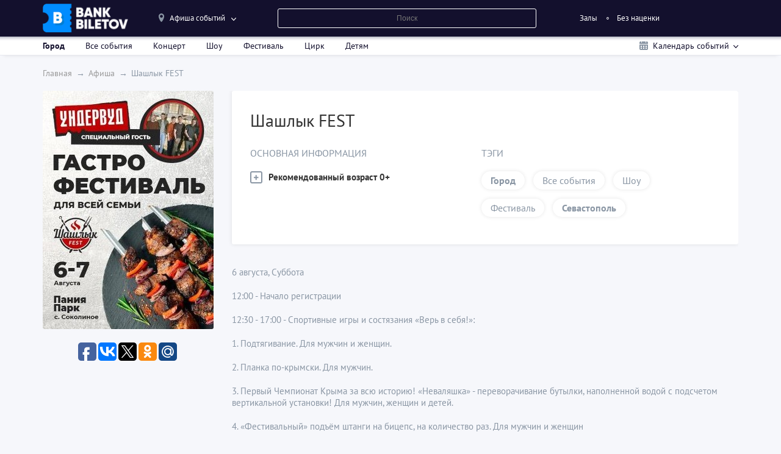

--- FILE ---
content_type: text/html; charset=UTF-8
request_url: https://bankbiletov.ru/activity/78042
body_size: 7205
content:
<!DOCTYPE html>
<html lang="ru">
	<head>
		<title>Шашлык FEST — Купить в Крыму и Севастополе</title>
		<meta charset="utf-8">
		<meta name="description" content="Заказ и продажа билетов на Шашлык FEST, выбор мест, афиша мероприятия, стоимость билетов. Электронные билеты и билеты без сервисного сбора.">
		<meta name="keywords" content="Шашлык FEST, билеты, заказ, купить билеты, спорт, театр, концерт, спектакль, афиша, стоимость, мероприятие, билеты без наценки">
		<meta http-equiv="X-UA-Compatible" content="IE=edge">
		<meta name="viewport" content="width=device-width">
		<link rel="icon" href="/favicon.ico">
		<link rel="image_src" href="/images/logo-share.png">
		<link rel="stylesheet" href="/css/normalize.css">
		<link rel="stylesheet" href="/css/desktop.css?2">
				<meta property="og:title" content="Шашлык FEST">
	<meta property="og:description" content="Продажа билетов на спектакли и концерты, афиша событий, выбор мест на схеме зала, отзывы и оценки зрителей">
	<meta property="og:image" content="https://bankbiletov.ruhttps://tickets.s3.yandex.net/upload/bankbiletov/891/166/activity-78042.jpg">

	</head>
	<body>

		<header>
			<ul class="container">
				<li class="logo">
					<a href="/">
						<img src="/images/logo-desktop.png" alt="BankBiletov - билетный оператор нового поколения">
					</a>
				</li>
				<li class="city">
					<a href="#" onclick="return false;" tabindex="1">Афиша событий</a>
				</li>
				<li class="search">
					<form class="search" action="/afisha" method="get">
						<input name="_q" value="" type="text" placeholder="Поиск">
					</form>
				</li>
				<li class="menu">
						<a href="/venues">Залы</a><a href="/afisha/no-fee">Без наценки</a>
				</li>
				<!-- <li class="icons"> -->
					<!-- #include virtual="/inc/cart" -->
					<!-- <a href="/account"></a> -->
				<!-- </li> -->
			</ul>
		</header>

		<nav>
			<ul class="container">
					<li>
						<a href="/afisha/city"><b>Город</b></a>
							<ul>
								<li><a href="/afisha/city/simferopol"><b>Симферополь</b></a></li><li><a href="/afisha/city/olenevka"><b>Оленевка</b></a></li>
							</ul>
					</li>
					<li>
						<a href="/afisha/all">Все события</a>
					</li>
					<li>
						<a href="/afisha/concert">Концерт</a>
					</li>
					<li>
						<a href="/afisha/show">Шоу</a>
					</li>
					<li>
						<a href="/afisha/festival">Фестиваль</a>
					</li>
					<li>
						<a href="/afisha/circus">Цирк</a>
					</li>
					<li>
						<a href="/afisha/children">Детям</a>
					</li>
				<li id="cld">
					<a href="#">Календарь событий</a>
					<div class="dropdown">
						<div class="box">
							<div class="title">Календарь событий</div>
							<div class="calendar">
								<div class="header">
	<a href="#" onclick="return load_calendar('12', '2025');"></a>
	<a href="#" onclick="return load_calendar('2', '2026');" class="next"></a>
	Январь
	2026
</div>

<div class="days">
	<span>Пн</span>
	<span>Вт</span>
	<span>Ср</span>
	<span>Чт</span>
	<span>Пт</span>
	<span>Сб</span>
	<span>Вс</span>
</div>

<div class="grid">
		<span>29</span>
		
		
		<span>30</span>
		
		
		<span>31</span>
		
		
		<span>01</span>
		
		
		<span>02</span>
		
		
		<span>03</span>
		
		
		<span>04</span>
		
		
		<span>05</span>
		
		
		<span>06</span>
		
		
		<span>07</span>
		
		
		<span>08</span>
		
		
		<span>09</span>
		
		
		<span>10</span>
		
		
		<span>11</span>
		
		
		<span>12</span>
		
		
		<span>13</span>
		
		
		<span>14</span>
		
		
		<span>15</span>
		
		
		<span>16</span>
		
		
		<span>17</span>
		
		
		<span>18</span>
		
		
		<span>19</span>
		
		
		<span>20</span>
		
		
		<span>21</span>
		
		
		
		
		<a href="/afisha/2026/01/22"><b>22</b></a>
		
		<a href="/afisha/2026/01/23">23</a>
		
		
		<a href="/afisha/2026/01/24">24</a>
		
		
		<a href="/afisha/2026/01/25">25</a>
		
		
		<a href="/afisha/2026/01/26">26</a>
		
		
		<a href="/afisha/2026/01/27">27</a>
		
		
		<a href="/afisha/2026/01/28">28</a>
		
		
		<a href="/afisha/2026/01/29">29</a>
		
		
		<a href="/afisha/2026/01/30">30</a>
		
		
		<a href="/afisha/2026/01/31">31</a>
		
		<span>01</span>
		
		
		<span>02</span>
		
		
		<span>03</span>
		
		
		<span>04</span>
		
		
		<span>05</span>
		
		
		<span>06</span>
		
		
		<span>07</span>
		
		
		<span>08</span>
		
		
</div>
							</div>
						</div>
					</div>
				</li>
			</ul>
		</nav>

		<div class="context">
			<div class="breadcrumbs inner">
	<ul>
		<li><a href="/">Главная</a></li>
		<li><a href="/afisha">Афиша</a></li>
		<li>Шашлык FEST</li>
	</ul>
</div>


<div class="grid" id="activity">
	<div class="left">
		<img class="photo" src="https://tickets.s3.yandex.net/upload/bankbiletov/891/166/activity-78042.jpg" alt="Шашлык FEST" title="Шашлык FEST">
		<script type="text/javascript">
	(function(w,doc) {
		if (!w.__utlWdgt ) {
			w.__utlWdgt = true;
			var d = doc, s = d.createElement('script'), g = 'getElementsByTagName';
			s.type = 'text/javascript'; s.charset='UTF-8'; s.async = true;
			s.src = ('https:' == w.location.protocol ? 'https' : 'http')  + '://w.uptolike.com/widgets/v1/uptolike.js';
			var h=d[g]('body')[0];
			h.appendChild(s);
		}
	})(window,document);
</script>
<div data-background-alpha="0.0" data-buttons-color="#FFFFFF" data-counter-background-color="#ffffff" data-share-counter-size="12" data-top-button="false" data-share-counter-type="disable" data-share-style="1" data-mode="share" data-like-text-enable="false" data-mobile-view="false" data-icon-color="#ffffff" data-orientation="horizontal" data-text-color="#000000" data-share-shape="round-rectangle" data-sn-ids="fb.vk.tw.ok.gp.mr." data-share-size="30" data-background-color="#ffffff" data-preview-mobile="false" data-mobile-sn-ids="fb.vk.tw.wh.ok.vb." data-pid="1651918" data-counter-background-alpha="1.0" data-following-enable="false" data-exclude-show-more="true" data-selection-enable="false" class="uptolike-buttons" ></div>

	</div>
	<div class="right">
		<div class="info">
			<h1>Шашлык FEST</h1>
			<ul>
				<li>
					<div class="title">Основная информация</div>
					<div class="age">Рекомендованный возраст 0+</div>
				</li>
				<li>
						<div class="title">Тэги</div>
						<div class="genres">
							
								<a href="/afisha/city"><b>Город</b></a>
								<a href="/afisha/all">Все события</a>
								<a href="/afisha/show">Шоу</a>
								<a href="/afisha/festival">Фестиваль</a>
								<a href="/afisha/city/sevastopol"><b>Севастополь</b></a>
						</div>
				</li>
			</ul>
		</div>
		<br><br>
		<div class="description">
			<p>6 августа, Суббота</p>

<p>12:00 - Начало регистрации</p>

<p>12:30 - 17:00 - Спортивные игры и состязания «Верь в себя!»:</p>

<p>1. Подтягивание. Для мужчин и женщин.</p>

<p>2. Планка по-крымски. Для мужчин.</p>

<p>3. Первый Чемпионат Крыма за всю историю! «Неваляшка» - переворачивание бутылки, наполненной водой с подсчетом вертикальной установки! Для мужчин, женщин и детей.</p>

<p>4. «Фестивальный» подъём штанги на бицепс, на количество раз. Для мужчин и женщин</p>

<p>5. Подъём с удержанием гантели Инча (Гантели-монстра). Для мужчин.</p>

<p>Ведущий и судья соревнований известный крымский спортсмен: Шарков Андрей - мастер спорта международного класса, заслуженный тренер России, неоднократный чемпион и рекордсмен мира по армрестлингу и армлифтингу, президент Федерации армрестлинга Республики Крым, руководитель спортивно-патриотического движения «Сильнейшая нация мира» в Республике Крым, телеведущий телеканала «Первый Крымский». Соведущий: Глеб Жемчугов -блогер, продюсер, режиссер, телеведущий, звезда ТНТ, участник «Дом-2», любитель бокса и спортивных игр</p>

<p>12:00 - 20:00 - Соревнования по приготовлению крымского шашлыка. Конкурс «Народное признание» - Праздник живота. Лучшие мастера Крыма по приготовлению мяса и овощей на огне</p>

<p>12:00 - 21:00 - Ярмарка ремесленников, «Город мастеров» - мастер-классы от резидентов аллеи ремесел по гончарному мастерству, по созданию брошей и браслетов, кукл-мотанок, работа с соленым тестом и пряниками, изделия из бисера, роспись шопперов и по гипсу</p>

<p>13:00 - Официальное открытие фестиваля. Приветствие почетных гостей</p>

<p>13:00 - 19:00 - Мастер-классы, костюмированная анимация, аттракционы, интерактивные квест-игры, дегустация мороженного, виртуальные 3-D экскурсии «Лабиринты истории», призы и подарки</p>

<p>13:00 - 18:00 - Территория «Релакс. Кинотеатр для детей». Показ фильмов и мультфильмов</p>

<p>13:30 - 17:30 - Командные состязания на чемпионате пенных напитков среди гостей фестиваля. День первый. Призы и подарки</p>

<p>18:30 - Беспроигрышная лотерея на главной сцене от партнеров фестиваля</p>

<p>19:00 - JOKERS BAND SHOW (Республика Крым)</p>

<p>20:30 - 22:30 - Дискотека от радио «Море»</p>

<p>7 августа, Воскресенье</p>

<p>12:00 - Начало регистрации</p>

<p>12:30 - Открытие второго дня фестиваля</p>

<p>12:30 - 17:00 - 12:30 - 17:00 - Спортивные игры и состязания «Верь в себя!»:</p>

<p>1. Подтягивание. Для мужчин и женщин.</p>

<p>2. Планка по-крымски. Для мужчин.</p>

<p>3. Первый Чемпионат Крыма за всю историю! «Неваляшка» - переворачивание бутылки, наполненной водой с подсчетом вертикальной установки! Для мужчин, женщин и детей.</p>

<p>4. «Фестивальный» подъём штанги на бицепс, на количество раз. Для мужчин и женщин.</p>

<p>5. Подъём с удержанием гантели Инча (Гантели-монстра). Для мужчин.</p>

<p>Ведущий и судья соревнований: Фокам Нук Карл Патрик - мастер спорта международного класса, чемпион мира по армлифтингу, чемпион Камеруна по карате, фитнес-гуру.</p>

<p>Соведущий: Глеб Жемчугов - блогер, продюсер, режиссер, телеведущий, звезда</p>

<p>ТНТ, участник «Дом-2», любитель бокса и спортивных игр</p>

<p>12:00 - 18:30 - Соревнования по приготовлению крымского шашлыка. Конкурс «Народное признание» - Праздник живота. Лучшие мастера Крыма по приготовлению мяса и овощей на огне</p>

<p>12:00 - 19:00 - Ярмарка ремесленников, «Город мастеров» - мастер-классы от резидентов аллеи ремесел по гончарному мастерству, по созданию брошей и браслетов, кукл-мотанок, работа с соленым тестом и пряниками, изделия из бисера, роспись шопперов и по гипсу</p>

<p>12:30 - Открытие второго дня фестиваля. Презентация шашлыка от команд-участников «Шашлык Fest». Представление профессионального состава жюри. Подведение итогов первого дня</p>

<p>13:00 - 19:00 - Мастер-классы, костюмированная анимация, аттракционы, интерактивные квест-игры, дегустация мороженного, виртуальные 3-D экскурсии «Лабиринты истории», призы и подарки</p>

<p>13:00 - 18:00 - Территория «Релакс. Кинотеатр для детей». Показ мультфильмов</p>

<p>13:30 - 17:30 - Командные состязания на чемпионате пенных напитков среди гостей фестиваля. День второй. Призы и подарки</p>

<p>17:30 - 18:00 - Вручение призов и наград победителям состязаний «Верь в себя!»</p>

<p>18:30 - Беспроигрышная лотерея на главной сцене от партнеров фестиваля</p>

<p>19:00 - Церемония награждения и вручение ценных призов и подарков командам - участникам "Шашлык Fest". Официальное закрытие фестиваля</p>

<p>20:00 - Группа "Ундервуд" (Москва)</p>

<p>21:10 - Дискотека от радио «Море»</p>

<p> </p>

<p>Организаторы трасферов связываются с посетителями самостоятельно. После приобретения электронных билетов - ожидайте звонка.</p>
		</div>
	</div>
</div>


	<h2>Отзывы</h2>
	<div class="comments">
			<div class="nothing">
				Вы можете оставить здесь свой отзыв.<br>
				Это поможет другим зрителям с выбором наиболее интересных концертов и спектаклей.
				<div><a href="#" onclick="return comments.show('78042', 1);">Добавить первый отзыв?</a></div>
			</div>
	</div>


<section class="events" id="show-events">
	<h2>Афиша на ближайшие дни</h2>
		<div class="empty">
			К сожалению, на ближайшее время нет событий в продаже, но они обязательно появятся позже...
		</div>
</section>


	<br><br><br><br>
	<section>
		<h2>Популярные мероприятия</h2>
		<div class="posters">
				<div class="event">
					<a href="/event/256916" class="photo" >
						<img src="https://tickets.s3.yandex.net/upload/bankbiletov/669/506/activity-poster-239545.jpg" alt="Новое Шоу Гии Эрадзе - «БУРЛЕСК»" title="Новое Шоу Гии Эрадзе - «БУРЛЕСК»">
					</a>
					<div class="title">
						<a href="/event/256916">Новое Шоу Гии Эрадзе - «БУРЛЕСК»</a>
					</div>
					<div class="venue">
						<a href="/venue/33067">Цирк им. Б. Тезикова</a>
					</div>
					<div class="day">
						14
						<div class="month">
							февраля
						</div>
					</div>
					<div class="time">
						12:00 Сб.
					</div>
						<div class="price">1200 - 4000</div>
					<div class="labels">
							<div class="genre"><b>Город</b></div>
							<div class="fee tooltip" data-tooltip="Билеты без наценки"></div>
					</div>
					<a href="/event/256916#show-order" class="buy"><span>Купить билет</span></a>
				</div>
				<div class="event">
					<a href="/event/239560" class="photo" >
						<img src="https://tickets.s3.yandex.net/upload/bankbiletov/669/506/activity-poster-239545.jpg" alt="Новое Шоу Гии Эрадзе - «БУРЛЕСК»" title="Новое Шоу Гии Эрадзе - «БУРЛЕСК»">
					</a>
					<div class="title">
						<a href="/event/239560">Новое Шоу Гии Эрадзе - «БУРЛЕСК»</a>
					</div>
					<div class="venue">
						<a href="/venue/33067">Цирк им. Б. Тезикова</a>
					</div>
					<div class="day">
						8
						<div class="month">
							февраля
						</div>
					</div>
					<div class="time">
						12:00 Вс.
					</div>
						<div class="price">1200 - 3000</div>
					<div class="labels">
							<div class="genre"><b>Город</b></div>
							<div class="fee tooltip" data-tooltip="Билеты без наценки"></div>
					</div>
					<a href="/event/239560#show-order" class="buy"><span>Купить билет</span></a>
				</div>
				<div class="event">
					<a href="/event/239552" class="photo" >
						<img src="https://tickets.s3.yandex.net/upload/bankbiletov/669/506/activity-poster-239545.jpg" alt="Новое Шоу Гии Эрадзе - «БУРЛЕСК»" title="Новое Шоу Гии Эрадзе - «БУРЛЕСК»">
					</a>
					<div class="title">
						<a href="/event/239552">Новое Шоу Гии Эрадзе - «БУРЛЕСК»</a>
					</div>
					<div class="venue">
						<a href="/venue/33067">Цирк им. Б. Тезикова</a>
					</div>
					<div class="day">
						7
						<div class="month">
							февраля
						</div>
					</div>
					<div class="time">
						16:00 Сб.
					</div>
						<div class="price">1200 - 4000</div>
					<div class="labels">
							<div class="genre"><b>Город</b></div>
							<div class="fee tooltip" data-tooltip="Билеты без наценки"></div>
					</div>
					<a href="/event/239552#show-order" class="buy"><span>Купить билет</span></a>
				</div>
				<div class="event">
					<a href="/event/239554" class="photo" >
						<img src="https://tickets.s3.yandex.net/upload/bankbiletov/669/506/activity-poster-239545.jpg" alt="Новое Шоу Гии Эрадзе - «БУРЛЕСК»" title="Новое Шоу Гии Эрадзе - «БУРЛЕСК»">
					</a>
					<div class="title">
						<a href="/event/239554">Новое Шоу Гии Эрадзе - «БУРЛЕСК»</a>
					</div>
					<div class="venue">
						<a href="/venue/33067">Цирк им. Б. Тезикова</a>
					</div>
					<div class="day">
						8
						<div class="month">
							февраля
						</div>
					</div>
					<div class="time">
						16:00 Вс.
					</div>
						<div class="price">1200 - 3500</div>
					<div class="labels">
							<div class="genre"><b>Город</b></div>
							<div class="fee tooltip" data-tooltip="Билеты без наценки"></div>
					</div>
					<a href="/event/239554#show-order" class="buy"><span>Купить билет</span></a>
				</div>
				<div class="event">
					<a href="/event/228264" class="photo" >
						<img src="https://tickets.s3.yandex.net/upload/bankbiletov/575/469/activity-poster-228263.jpg" alt="SUNSATION" title="SUNSATION">
					</a>
					<div class="title">
						<a href="/event/228264">SUNSATION</a>
					</div>
					<div class="venue">
						<a href="/venue/29298">Экстрим Крым</a>
					</div>
					<div class="day">
						18
						<div class="month">
							июля
						</div>
					</div>
					<div class="time">
						21:00 Сб.
					</div>
						<div class="price">2900 - 12500</div>
					<div class="labels">
							<div class="genre"><b>Город</b></div>
					</div>
					<a href="/event/228264#show-order" class="buy"><span>Купить билет</span></a>
				</div>
		</div>
	</section>










		</div>

		<footer>
			<ul class="container">
				<li class="logo">
					<a href="/">
						<img src="/images/logo-desktop.png" alt="Билеты в театр и на концерты">
					</a>
						<div class="phone"><a style="color:#ffffff;" href="tel:8(800)600-90-90">Беслпатно по РФ<br />8(800)600-90-90</a><br />С 8:00 до 24:00</div>
						<div class="copy">
								ИП Балова М.Д.<br>
						</div>
				</li>
					<li class="menu">
						<div class="title">Помощь</div>
							<a href="/page/faq">Частые вопросы</a><br>
							<a href="/page/how-to">Как купить билет</a><br>
					</li>
					<li class="menu">
						<div class="title">Информация</div>
							<a href="/page/partners">Партнерам</a><br>
							<a href="/page/e-ticket">Электронный билет</a><br>
							<a href="/page/refund">Информация о возврате билетов</a><br>
							<a href="/page/policy">Политика обработки персональных данных</a><br>
					</li>
					<li class="menu">
						<div class="title">О нас</div>
							<a href="/page/contacts">Контакты</a><br>
							<a href="/page/about">О компании</a><br>
							<a href="/page/offer">Правила заказа</a><br>
					</li>
				<li class="links">
					<div class="title">Возможности оплаты</div>
					<div class="payments"></div>
						<div class="social">
							<div class="title">Мы в социальных сетях</div>
							<a class="vk" rel="nofollow" target="_blank" href="https://vk.com/bankbiletov/"></a>
							
							
							<a class="ig" rel="nofollow" target="_blank" href="https://www.instagram.com/bankbiletov/"></a>
							
						</div>
				</li>
			</ul>
		</footer>

		<script src="/js/jquery.min.js?0"></script>
		<script src="/js/jquery.mask.min.js?0"></script>
				<link rel="stylesheet" href="/css/jquery.fancybox.min.css">
	<script src="/js/jquery.fancybox.min.js"></script>

		<script src="/js/desktop.js?12"></script>

		<!-- Yandex.Metrika counter -->
<script type="text/javascript" >
    (function(m,e,t,r,i,k,a){m[i]=m[i]||function(){(m[i].a=m[i].a||[]).push(arguments)};
    m[i].l=1*new Date();k=e.createElement(t),a=e.getElementsByTagName(t)[0],k.async=1,k.src=r,a.parentNode.insertBefore(k,a)})
    (window, document, "script", "https://mc.yandex.ru/metrika/tag.js", "ym");
  
    ym(53724448, "init", {
         clickmap:true,
         trackLinks:true,
         accurateTrackBounce:true,
         webvisor:true
    });
 </script>
 <noscript><div><img src="https://mc.yandex.ru/watch/53724448" style="position:absolute; left:-9999px;" alt="" /></div></noscript>
 <!-- /Yandex.Metrika counter -->
 
 <!-- Global site tag (gtag.js) - Google Analytics -->
 <script async src="https://www.googletagmanager.com/gtag/js?id=UA-140494337-1"></script>
 <script>
   window.dataLayer = window.dataLayer || [];
   function gtag(){dataLayer.push(arguments);}
   gtag('js', new Date());
  
   gtag('config', 'UA-140494337-1');
 </script>

  <!-- Add JivoSite -->
  <script src="//code.jivosite.com/widget.js" jv-id="DxAozIDSvQ" async></script>


	</body>
</html>

--- FILE ---
content_type: text/css
request_url: https://bankbiletov.ru/css/desktop.css?2
body_size: 12684
content:
@font-face{font-family:"PTSans";src:url("../fonts/PTSans.eot");src:url("../fonts/PTSans.eot?#iefix")format("embedded-opentype"),url("../fonts/PTSans.woff") format("woff"),url("../fonts/PTSans.ttf") format("truetype");font-style:normal;font-weight:normal}@font-face{font-family:"PTSansBold";src:url("../fonts/PTSansBold.eot");src:url("../fonts/PTSansBold.eot?#iefix")format("embedded-opentype"),url("../fonts/PTSansBold.woff") format("woff"),url("../fonts/PTSansBold.ttf") format("truetype");font-style:normal;font-weight:normal}body{font:14px PTSans,sans-serif;color:#333;background-color:#f6f7fb;min-width:1200px}*{font-weight:normal}input{outline:0}a{text-decoration:none;outline:0;color:#333}h1,h2,h3,h4{padding:0;margin:0 0 25px 0;font-size:28px;font-weight:normal}h2{font-size:26px}h3{font-size:24px}h4{font-size:16px;margin-bottom:15px;text-transform:uppercase}.container{width:1140px;margin:0 auto;padding:0}.context{width:1140px;margin:0 auto;min-height:600px;padding:40px 0 70px 0}.context:after{content:'';display:block;clear:both}.context.second{min-height:0;padding:0 0 70px 0}aside{float:right;width:360px}#left-block{width:750px}#account input[type="radio"],#cart input[type="radio"],input[type="checkbox"]{position:absolute;opacity:0;z-index:-1}#account input[type="radio"]+label,#cart input[type="radio"]+label,input[type="checkbox"]+label{display:block;cursor:pointer;margin:0 0 15px 45px;position:relative}#account input[type="radio"]+label:before,#cart input[type="radio"]+label:before,input[type="checkbox"]+label:before{content:'';position:absolute;display:block;width:30px;height:17px;top:0;left:-45px;background:url(../images/sprite-desktop.png) no-repeat}#account input[type="radio"]:not(checked)+label:before,#cart input[type="radio"]:not(checked)+label:before,input[type="checkbox"]:not(checked)+label:before{background-position:-374px -88px}#account input[type="radio"]:checked+label:before,#cart input[type="radio"]:checked+label:before,input[type="checkbox"]:checked+label:before{background-position:-324px -88px}#cart input[type="radio"]:disabled+label{opacity:.4}.button{color:#fff;line-height:30px;background-color:#008cff;text-align:center;border-radius:3px;font-size:12px;display:inline-block;box-shadow:0 3px 10px 0 rgba(30,111,233,.5);padding:0 35px}.button:hover{opacity:.8}input.invalid,select.invalid,textarea.invalid{border:1px solid #e1778d!important;background-color:#f8dbdd!important}input[type="checkbox"].invalid+label{border-bottom:1px solid #e1778d!important;background:#f8dbdd!important}input.valid,select.valid,textarea.valid{border:1px solid #859b75!important;background-color:#e0efd8!important}b,strong{font-family:PTSansBold,sans-serif}#agree+label{display:inline-block}header{background:#13102d;min-width:1200px;color:#fff;box-shadow:0 8px 4px -4px rgba(0,0,0,.1);font-size:13px}header .container{display:table;list-style:none;height:60px}header li{display:table-cell;vertical-align:middle}header a{color:#fff}header .logo{width:140px}header .logo img{width:140px;height:47px;float:left}header .city{width:214px}header .city a{border:1px dashed transparent;margin-left:55px;position:relative}header .city a:hover{color:#ccc;border-bottom-color:#999}header .city a:before,header .city a:after{content:'';display:block;position:absolute;width:9px;height:14px;background:url(../images/sprite-desktop.png) no-repeat -86px -56px;left:-18px;top:1px}header .city a:after{width:8px;height:5px;background-position:-179px -62px;right:-18px;left:auto;top:8px}header .city .select:hover,header .city>a:focus ~ .select,header .city>a:active ~ .select{display:block}header .city .select{display:none;border-radius:5px;background:#fff;position:absolute;margin:25px 0 0 30px;z-index:200;padding:15px 15px 10px 15px;box-shadow:0 0 8px rgba(0,0,0,.1)}header .city .select:before{content:'';position:absolute;left:10px;top:-10px;width:0;height:0;border-left:15px solid transparent;border-right:15px solid transparent;border-bottom:15px solid #fff}header .city .list{column-count:3;padding:20px}header .city .item{padding:5px 25px 10px 30px}header .city .item a{color:#333;margin:0}header .city .item a:hover{color:#999}header .search{width:420px}header .search input{line-height:28px;width:418px;text-align:center;border:1px solid #fff;background:transparent;color:#fff;font-size:12px;border-radius:3px}header .menu{width:250px;padding-left:20px;overflow:hidden}header .menu a{border:1px dashed transparent;position:relative;margin:0 15px;white-space:nowrap}header .menu a:hover{color:#ccc;border-bottom-color:#999}header .menu a:nth-child(n+2):before{content:"\00b0";display:block;position:absolute;top:4px;left:-18px;color:#fff}header .icons{text-align:right}header .icons a{display:inline-block;width:20px;height:20px;margin:4px 0 0 20px;background:url(../images/sprite-desktop.png) no-repeat -293px -54px;position:relative}header .icons a:first-child{margin-left:0}header .icons a:hover{opacity:.8}header .icons a.cart{background-position:-260px -54px}header .icons a.cart span{background:#008cff;position:absolute;width:12px;height:12px;text-align:center;font-size:9px;top:0;right:0;border-radius:6px}nav{background:#fff url([data-uri]) repeat-x;border-bottom:1px solid #e7e8ef;overflow:hidden;min-width:1200px;box-shadow:0 6px 6px -6px rgba(0,0,0,.1)}nav .container{list-style:none}nav li{display:inline-block;padding-right:30px}nav li:last-child{padding-right:0}nav a{color:#13102d;line-height:30px}nav a:hover{opacity:.5}nav .red a{color:#008cff}nav li:hover ul{display:block}nav li ul{display:none;position:absolute;background:#fff;border:1px solid #e7e8ef;z-index:200;padding:10px 0}nav li li{display:block;padding:0}nav li li a{display:block;padding:0 35px 0 20px}#cld{float:right;width:200px;text-align:right}#cld>a{padding:0 15px 0 22px;position:relative}#cld>a:before{content:'';display:block;position:absolute;background:url(../images/sprite-desktop.png) no-repeat -13px -116px;width:14px;height:14px;top:2px;left:0}#cld>a:after{content:'';display:block;position:absolute;background:url(../images/sprite-desktop.png) no-repeat -43px -120px;width:8px;height:8px;top:6px;right:0}#cld .dropdown{position:absolute;z-index:200;margin:20px 0 0 -160px;display:none}#cld .box{background:#fff;box-shadow:0 0 8px 0 rgba(0,0,0,.2);border-radius:3px;overflow:hidden}#cld .box:before{content:'';position:absolute;right:30px;top:-10px;width:0;height:0;border-left:15px solid transparent;border-right:15px solid transparent;border-bottom:15px solid #fff}#cld .title{text-transform:uppercase;color:#8a96a4;font-size:16px;padding:20px 30px;text-align:left}#cld .calendar a{line-height:18px}#cld.opened>a{color:#008cff}#cld.opened>a:before{background-position:-106px -56px}#cld.opened>a:after{background-position:-65px -121px}#cld.opened .dropdown{display:block}footer{background:#13102d;min-width:1200px;color:#fff;font-size:13px}footer .container{display:table;list-style:none;height:60px;padding:50px 0 60px 0}footer li{display:table-cell;vertical-align:top}footer .title{text-transform:uppercase;padding-bottom:20px;position:relative}footer .links{width:240px}footer .payments{width:125px;height:30px;background:url(../images/sprite-desktop.png) no-repeat -256px -8px}footer .social{padding-top:30px}footer .social a{background:url(../images/sprite-desktop.png) no-repeat;display:inline-block;height:35px;width:35px;margin-right:10px}footer .social .fb{background-position:-95px -6px}footer .social .vk{background-position:-50px -6px}footer .social .tw{background-position:-139px -6px}footer .social .ig{background-position:-183px -6px}footer .social .ok{background-position:-404px -6px}footer .social a:hover{opacity:.7}footer .menu{width:200px}footer .menu .title:after{content:'';position:absolute;display:block;left:0;background:#008cff;bottom:-2px;height:2px;width:35px}footer .menu a{color:#8a96a4;display:inline-block;margin-top:14px;border-bottom:1px dashed transparent}footer .menu a:hover{color:#ddd;border-color:#8a96a4}footer .logo{color:#8a96a4}footer .logo img{width:140px;height:47px}footer .phone{position:relative;font-size:16px;color:#fff;margin-top:10px;padding-left:20px}footer .phone:before{content:'';display:block;position:absolute;width:12px;height:17px;background:url(../images/sprite-desktop.png) no-repeat -233px -57px;left:0;top:3px}footer .copy{padding-top:30px}footer .lang{padding-top:10px}footer .lang a{color:#8a96a4;border-bottom:1px dashed #8a96a4;font-size:12px;margin-right:15px}footer .lang a:last-child{margin-right:0}footer .lang a:hover{color:#ddd;border-bottom:transparent}#slider{margin:0 0 80px 0;padding:0;border-radius:5px;box-shadow:0 0 8px rgba(0,0,0,.1);overflow:hidden;height:350px;list-style:none}#slider .box{height:350px;width:1140px;background:#fff;overflow:hidden;margin:0}#slider .image{display:inline-block}#slider .box img{width:850px;height:350px}#slider .view{float:right;width:280px;height:350px;box-sizing:border-box;position:relative;padding:30px 20px}#slider .title{font-size:24px}#slider .title:hover{opacity:.7}#slider .buy{color:#fff;position:absolute;left:20px;right:30px;bottom:30px;line-height:30px;background-color:#008cff;text-align:center;border-radius:3px;font-size:12px;display:block;box-shadow:0 3px 10px 0 rgba(30,111,233,.5)}#slider .buy:hover{opacity:.8}#slider .buy span{position:relative;display:inline-block}#slider .buy span:before{content:'';position:absolute;display:block;width:16px;height:14px;background:url(../images/sprite-desktop.png) no-repeat -15px -56px;top:7px;left:-24px}#slider .note{color:#8a96a4;padding:5px 0}#slider .date,#slider .venue{margin:15px 0 0 22px;position:relative}#slider .date:before,#slider .venue:before{content:'';position:absolute;display:block;background:url(../images/sprite-desktop.png) no-repeat;height:14px;width:14px;top:2px;left:-22px}#slider .date:before{background-position:-43px -56px}#slider .venue:before{background-position:-85px -56px}.posters{padding-bottom:50px}.posters .event{background:#fff;width:216px;height:490px;box-shadow:0 0 6px 0 rgba(0,0,0,.1);margin:0 10px 20px 0;display:inline-block;vertical-align:top;position:relative}.posters .event:hover{outline:1px solid #ccc}.posters div:nth-child(5n){margin-right:0}.posters .photo{position:relative;display:block}.posters .photo[data-discount]:before{content:'';position:absolute;width:0;height:0;border-top:70px solid #008cff;border-left:85px solid transparent;right:0;opacity:.9}.posters .photo[data-discount]:after{content:attr(data-discount);position:absolute;color:#fff;right:30px;top:12px;width:14px;text-align:center;font-size:18px}.posters img{width:216px;height:306px}.posters .buy{color:#fff;position:absolute;left:15px;right:15px;top:290px;line-height:30px;background-color:#008cff;text-align:center;border-radius:3px;font-size:12px;display:block;box-shadow:0 3px 10px 0 rgba(30,111,233,.5)}.posters .buy:hover{opacity:.8}.posters .buy span{position:relative;display:inline-block}.posters .buy span:before{content:'';position:absolute;display:block;width:16px;height:14px;background:url(../images/sprite-desktop.png) no-repeat -15px -56px;top:7px;left:-24px}.posters .title{margin:30px 15px 0 15px;height:40px;overflow:hidden}.posters .title a{font-size:16px;display:table-cell;vertical-align:middle;width:200px;height:40px}.posters .title a:hover{opacity:.7}.posters .venue{margin:15px 15px 0 15px;position:relative;padding-left:15px;white-space:nowrap;overflow:hidden;text-overflow:ellipsis}.posters .venue:before{content:'';position:absolute;display:block;background:url(../images/sprite-desktop.png) no-repeat -85px -56px;height:14px;width:14px;top:2px;left:0}.posters .venue a{color:#8a96a4}.posters .venue a:hover{opacity:.7}.posters .day{position:absolute;border-top:1px solid #f6f7fb;border-right:1px solid #f6f7fb;left:0;bottom:0;height:60px;width:65px;box-sizing:border-box;text-align:center;padding-top:12px;font-size:22px;line-height:21px}.posters .month{color:#8a96a4;font-size:13px}.posters .time{position:absolute;border-top:1px solid #f6f7fb;bottom:30px;left:65px;right:0;line-height:29px;height:29px;padding-left:35px;font-size:13px;color:#8a96a4}.posters .time:before{content:'';position:absolute;display:block;background:url(../images/sprite-desktop.png) no-repeat -43px -56px;height:14px;width:14px;top:8px;left:12px}.posters .price{position:absolute;border-top:1px solid #f6f7fb;bottom:0;left:65px;right:0;line-height:29px;height:29px;padding-left:35px;font-size:13px;color:#8a96a4}.posters .price:before{content:'';position:absolute;display:block;background:url(../images/sprite-desktop.png) no-repeat -63px -56px;height:14px;width:17px;top:7px;left:10px}.posters .labels{position:absolute;top:20px;left:-2px;right:0;height:22px}.posters .fee{display:inline-block;width:22px;height:22px;background:url(../images/sprite-desktop.png) no-repeat -428px -85px;margin-left:10px}.posters .genre{display:inline-block;padding:0 11px 0 20px;border-radius:0 11px 11px 0;background:#ff9800;line-height:22px;font-size:11px;color:#fff;text-transform:uppercase;vertical-align:top}.seo{clear:both}.seo .text{color:#8a96a4;column-count:3;column-gap:30px}.seo .text p{margin:0 0 15px 0}.seo .text a{color:#8a96a4}.breadcrumbs{margin:-20px 0 20px 0;color:#8a96a4}.breadcrumbs ul{list-style:none;margin:0;padding:0}.breadcrumbs li{display:inline-block;padding-right:23px;position:relative}.breadcrumbs li:after{content:"\2192";display:block;position:absolute;top:1px;right:2px}.breadcrumbs li:last-child:after{display:none}.breadcrumbs a{color:#999}.breadcrumbs a:hover{color:#666;border-bottom:1px dashed #bbb}#filter{background:#fff;margin-bottom:20px;box-shadow:0 0 8px 0 rgba(0,0,0,.1);padding:30px 30px 15px 30px;border-radius:3px}#filter .title{text-transform:uppercase;color:#8a96a4;font-size:16px;margin-bottom:15px}#filter .sort{margin-bottom:30px}#filter .sort input{position:absolute;opacity:0}#filter .sort label{cursor:pointer;line-height:29px;box-sizing:border-box;padding:0 10px;display:inline-block;border-radius:3px;font-size:13px;margin-right:5px}#filter .sort input:checked+label{background:#008cff;color:#fff;border:1px solid #008cff;box-shadow:0 3px 10px 0 rgba(30,111,233,.5)}#filter .sort input:not(checked)+label{color:#8a96a4;border:1px solid #8a96a4}.calendar{width:360px;height:330px;background:#fff;text-align:center}.calendar .header{line-height:50px;background:#8a96a4;color:#fff;text-transform:uppercase;font-size:17px}.calendar .header a{width:30px;height:30px;display:block;float:left;margin:10px;background:url(../images/sprite-desktop.png) no-repeat -125px -49px}.calendar .header a:hover{opacity:.5}.calendar .header a.next{float:right;background-position:-144px -49px}.calendar .days{padding:20px 0 8px 0}.calendar .days span{font:14px PTSansBold;width:42px;display:inline-block}.calendar .grid a,.calendar .grid span{width:42px;display:inline-block;padding:9px 0;position:relative}.calendar .grid a:hover{opacity:.5}.calendar .grid span{color:#aaa}.calendar .grid b{color:#fff;display:inline-block;position:absolute;width:34px;line-height:34px;background:#008cff;border-radius:50%;margin:-14px 0 0 -18px}aside .calendar{box-shadow:0 0 8px 0 rgba(0,0,0,.1);border-radius:3px;overflow:hidden}.events .event{height:70px;box-shadow:0 0 6px 0 rgba(0,0,0,.1);background:#fff;margin-bottom:10px;overflow:hidden;border-radius:3px;max-width:900px}.events .event+h4{margin-top:30px}.events .photo{position:relative;height:70px;width:144px}.events .photo[data-discount]:before{content:'';position:absolute;width:0;height:0;border-top:35px solid #008cff;border-left:65px solid transparent;right:0}.events .photo[data-discount]:after{content:attr(data-discount);position:absolute;color:#fff;right:30px;top:2px;width:4px;text-align:center;font-size:14px}.events img{float:left;height:70px;width:144px}.events .buy{float:right;width:200px;height:70px;position:relative}.events .buy a{color:#fff;position:absolute;top:20px;right:20px;width:130px;line-height:30px;background-color:#008cff;text-align:center;border-radius:3px;font-size:12px;display:block;box-shadow:0 3px 10px 0 rgba(30,111,233,.5)}.events .buy a:hover{opacity:.8}.events .buy a span{position:relative;display:inline-block;margin-left:24px}.events .buy a span:before{content:'';position:absolute;display:block;width:16px;height:14px;background:url(../images/sprite-desktop.png) no-repeat -15px -56px;top:7px;left:-24px}.events .fee{position:absolute;display:block;width:22px;height:22px;background:url(../images/sprite-desktop.png) no-repeat -428px -85px;right:170px;top:24px;box-shadow:0 3px 10px 0 rgba(255,152,0,.5);border-radius:50%}.events .info{margin:13px 210px 0 165px}.events .title{white-space:nowrap;overflow:hidden;text-overflow:ellipsis;font:16px PTSansBold}.events .info a:hover{opacity:.7}.events .details{color:#8a96a4;font-size:12px;padding-top:8px;white-space:nowrap;overflow:hidden;text-overflow:ellipsis}.events .details a{color:#8a96a4}.events .details div{margin-right:15px;padding-left:15px;position:relative;display:inline-block;overflow:hidden}.events .details div:last-child{margin-right:0}.events .details div:before{content:'';position:absolute;left:0;display:block;top:2px;height:11px;width:13px;background:url(../images/sprite-desktop.png) no-repeat}.events .details div.venue{width:130px;white-space:nowrap;text-overflow:ellipsis}.events .details div.venue:before{background-position:-434px -58px}.events .details div.date{width:90px}.events .details div.date:before{background-position:-457px -58px}.events .details div.price:before{background-position:-477px -58px}.below{max-width:900px;text-align:center;padding-top:30px}.pager{padding:30px 0;text-align:center}.pager *{width:36px;line-height:34px;display:inline-block;box-shadow:0 0 6px 0 rgba(0,0,0,.1);border-radius:3px;margin:0 5px}.pager b{background:#008cff;box-shadow:0 0 6px 0 rgba(30,111,233,.1);color:#fff;font-weight:normal}.pager a{color:#333}.pager a:hover{opacity:.7}.empty{background:url(../images/empty.png) no-repeat center 20px;max-width:430px;padding:200px 0 100px 0;text-align:center;font-size:16px;color:#8a96a4;line-height:21px;margin:auto}.empty a{color:#008cff;border-bottom:1px dashed #008cff}.empty a:hover{border-color:transparent}.venues .venue{overflow:hidden;box-shadow:0 0 6px 0 rgba(0,0,0,.1);display:inline-block;border-radius:3px;width:240px;height:270px;margin:0 10px 15px 0;background:#fff}.venues .venue:nth-child(3n){margin-right:0}.venues.list{margin-bottom:50px}.venues.list .venue:nth-child(3n){margin-right:10px}.venues img{width:240px;height:140px}.venues .info{padding:10px 20px 0 20px}.venues .title{height:42px;overflow:hidden}.venues .title a{font-size:16px;display:table-cell;vertical-align:middle;width:200px;height:40px}.venues .title a:hover{opacity:.7}.venues .address{height:36px;overflow:hidden;position:relative;color:#8a96a4;padding-left:25px;margin-top:10px}.venues .address:before{content:'';position:absolute;top:6px;left:0;display:block;width:14px;height:22px;background:url(../images/sprite-desktop.png) no-repeat -89px -113px}.venues .address span{display:table-cell;vertical-align:middle;width:175px;height:36px}.error404{min-height:500px}.error404 .title{font:154px PTSansBold;text-align:center;padding:50px 0 30px 0}.error404 .note{width:500px;margin:0 auto;color:#8a96a4;text-align:center}.error404 a{color:#008cff;border-bottom:1px dashed #008cff}.error404 a:hover{border-color:transparent}.comments{margin-bottom:60px}.comments .comment{display:inline-block;width:545px;box-sizing:border-box;margin:0 40px 20px 0;vertical-align:top;font-size:15px}.comments .comment:nth-child(2n){margin-right:0}.comment .name{font-family:PTSansBold,sans-serif;font-weight:normal}.comment .date{float:right;font-size:13px;margin-top:5px}.comment .text{color:#8a96a4;padding-top:5px}.comment .rate{margin-left:20px;background:url(../images/sprite-desktop.png) no-repeat;display:inline-block;height:15px;width:88px;position:absolute;margin-top:2px}.comment .r1{background-position:-87px -88px}.comment .r2{background-position:-69px -88px}.comment .r3{background-position:-51px -88px}.comment .r4{background-position:-33px -88px}.comment .r5{background-position:-15px -88px}.comments .more a{text-transform:uppercase;color:#8a96a4;border-bottom:1px dashed #8a96a4}.comments .more a:hover{border-color:transparent}.comments .form{padding-top:20px;width:550px}.comments .form input{box-sizing:border-box;line-height:30px;padding:0 15px;width:100%;border:1px solid #8a96a4;color:#8a96a4;border-radius:3px;background:transparent;font-size:13px;margin-bottom:15px}.comments .form textarea{box-sizing:border-box;height:85px;padding:10px 15px;width:100%;border:1px solid #8a96a4;color:#8a96a4;border-radius:3px;background:transparent;font-size:13px;margin-bottom:15px}.comments .form button{border:1px solid #008cff;color:#008cff;padding:0 25px;line-height:30px;background:transparent;border-radius:3px;font-size:12px}.comments .form .rating{width:200px;float:right}.comments .form .rating b{background:url(../images/sprite-desktop.png) no-repeat -394px -53px;display:inline-block;height:24px;width:24px;cursor:pointer;margin-left:7px}.comments .form .rating b.s,.comments .form .rating b:hover{background-position:-368px -53px}.comments .confirm{color:#8a96a4;display:none;font-size:16px}.comments .confirm p{font-family:PTSansBold,sans-serif;margin-bottom:5px;color:#333}.comments .nothing{color:#8a96a4;font-size:15px}.comments .nothing div{padding-top:10px}.comments .nothing a{color:#8a96a4;border-bottom:1px dashed #8a96a4}.comments .nothing a:hover{border-color:transparent}#promos #filter{padding:21px 30px 11px 30px}.promos .promo{height:100px;box-shadow:0 0 6px 0 rgba(0,0,0,.1);background:#fff;margin-bottom:15px;overflow:hidden;border-radius:3px}.promo img{float:left;height:100px;width:205px}.promo .info{margin:10px 20px 0 230px;font-size:13px}.promo .title{white-space:nowrap;overflow:hidden;text-overflow:ellipsis;font:16px PTSansBold}.promo .info a:hover{opacity:.7}.promo .note{color:#8a96a4;margin:5px 0;overflow:hidden;height:33px}.promo .valid{color:#008cff}.promo .novalid{color:#ccc}.promo.notactive .title{opacity:.8}.promo.notactive img{filter:grayscale(100%)}.description{color:#8a96a4;font-size:15px}.description p{margin:0 0 20px 0}#text{margin-bottom:150px}#text a{color:#008cff;text-decoration:underline}#text a:hover{text-decoration:none}#text h2,#text h3,#text h4{margin:10px 0 20px 0}.grid{overflow:hidden;margin-bottom:40px}.grid .left{float:left;width:280px}.grid .left .photo{position:relative;width:100%}.grid .left .photo[data-discount]:before{content:'';position:absolute;width:0;height:0;border-top:70px solid #008cff;border-left:85px solid transparent;right:0;opacity:.9}.grid .left .photo[data-discount]:after{content:attr(data-discount);position:absolute;color:#fff;right:30px;top:12px;width:14px;text-align:center;font-size:18px}.grid .left .photo img{width:100%}.grid .left img{border-radius:3px}.grid .left .photos{padding-top:20px}.grid .left .photos a{margin-right:16px}.grid .left .photos a:nth-child(3n){margin-right:0}.grid .right{margin-left:310px}.grid .info{background:#fff;border-radius:3px;box-shadow:0 0 6px 0 rgba(0,0,0,.1);padding:30px;position:relative;overflow:hidden}.grid .info .address{position:relative;padding-left:20px}.grid .info .address:before{content:'';position:absolute;top:2px;left:0;display:block;width:9px;height:14px;background:url(../images/sprite-desktop.png) no-repeat -86px -56px}.grid .info.map{min-height:100px}.grid .info.map h1,.grid .info.map .address{margin-right:300px}.grid .gmap{position:absolute;width:280px;top:0;bottom:0;right:0}.grid .info ul{list-style:none;margin:0;padding:0}.grid .info li{display:inline-block;width:360px;margin-right:15px;vertical-align:top}.grid .info .title{text-transform:uppercase;color:#8a96a4;font-size:16px;padding-bottom:20px}.grid .info .age{font:15px PTSansBold;padding:0 0 20px 30px;position:relative}.grid .info .age:before{content:'';display:block;position:absolute;width:20px;height:20px;background:url(../images/sprite-desktop.png) no-repeat -329px -54px;top:0;left:0}.grid .info .award{font:15px PTSansBold;padding:0 0 20px 30px;position:relative}.grid .info .award:before{content:'';display:block;position:absolute;width:20px;height:20px;background:url(../images/sprite-desktop.png) no-repeat -199px -53px;top:-1px;left:0}.grid .info .discount{font-size:15px;padding:0 0 20px 30px;position:relative;color:#008cff}.grid .info .discount:before{content:'';display:block;position:absolute;width:20px;height:20px;background:url(../images/sprite-desktop.png) no-repeat -223px -115px;top:-1px;left:0}.grid .genres a{display:inline-block;line-height:30px;font-size:16px;padding:0 15px;border-radius:15px;box-shadow:0 0 6px 0 rgba(0,0,0,.1);margin:0 10px 15px 0;color:#8a96a4}.grid .genres a:hover{opacity:.7}.grid .info .venue{padding:0 0 20px 30px;position:relative}.grid .info .venue:before{content:'';display:block;position:absolute;width:20px;height:20px;background:url(../images/sprite-desktop.png) no-repeat -202px -85px;top:0;left:0}.grid .info .venue a{color:#333;font:15px PTSansBold}.grid .info .venue a:hover{opacity:.7}.grid .info .price{font:15px PTSansBold;padding:0 0 20px 30px;position:relative}.grid .info .price:before{content:'';display:block;position:absolute;width:20px;height:20px;background:url(../images/sprite-desktop.png) no-repeat -258px -86px;top:0;left:0}.grid .info .date{font:15px PTSansBold;padding:0 0 20px 30px;position:relative}.grid .info .date:before{content:'';display:block;position:absolute;width:20px;height:20px;background:url(../images/sprite-desktop.png) no-repeat -230px -85px;top:0;left:0}.grid .info .close{padding:12px 25px 0 25px;border-radius:25px;box-shadow:0 0 6px 0 rgba(0,0,0,.1);height:50px;box-sizing:border-box;display:inline-block;text-align:center;font:18px PTSansBold;line-height:14px}.grid .info .close span{display:inline-block;padding-right:15px;margin-right:15px;border-right:1px solid #f6f7fb}.grid .info .close span:last-child{padding-right:0;margin-right:0;border-right:0}.grid .info .close small{color:#8a96a4;font:10px PTSans;text-transform:uppercase}.grid .info .buy{padding-top:10px}.grid .info .buy a,.grid .info .buy button{line-height:30px;padding:0 40px 0 65px;background-color:#008cff;border-radius:3px;color:#fff;border:0;outline:0;cursor:pointer;position:relative;box-shadow:0 3px 10px 0 rgba(30,111,233,.5);font-size:12px}.grid .info .buy a:hover,.grid .info .buy button:hover{opacity:.7}.grid .info .buy a:before,.grid .info .buy button:before{content:'';position:absolute;display:block;width:16px;height:14px;background:url(../images/sprite-desktop.png) no-repeat -15px -56px;top:7px;left:40px}.grid .info .fee{position:absolute;width:22px;height:22px;background:url(../images/sprite-desktop.png) no-repeat -13px -12px;box-shadow:0 1px 6px 0 rgba(170,206,55,.3);border-radius:50%;top:20px;right:50px}.grid .info .eticket{position:absolute;width:22px;height:22px;background:url(../images/sprite-desktop.png) no-repeat -460px -85px;box-shadow:0 1px 6px 0 rgba(255,152,0,.3);border-radius:50%;top:20px;right:20px}.request{padding-bottom:50px;overflow:hidden;font-size:13px;color:#8a96a4}.request .note{float:right;width:500px}.request .title{text-transform:uppercase;font-size:16px;padding-bottom:20px}.request ol{padding-left:15px;margin:0}.request li{padding-bottom:6px}.request form{width:580px;min-height:220px}.request input{box-sizing:border-box;line-height:30px;padding:0 15px;width:265px;border:1px solid #8a96a4;border-radius:3px;background:transparent;font-size:13px;margin:0 15px 10px 0;display:inline-block}.request textarea{box-sizing:border-box;height:65px;padding:10px 15px;width:548px;border:1px solid #8a96a4;border-radius:3px;background:transparent;font-size:13px;margin-bottom:15px}.request button{border:1px solid #008cff;color:#008cff;padding:0 25px;line-height:30px;background:transparent;border-radius:3px;font-size:12px}.request .confirm{padding:20px;display:none;text-align:center;font-size:14px}.request .confirm div{padding:10px;font-size:20px;color:#333}.request .send{height:32px}.notickets{margin-bottom:50px;color:#8a96a4;background:url(../images/empty.png) no-repeat left top;height:150px;padding:25px 0 0 230px}.notickets .title{text-transform:uppercase;font-size:16px;padding-bottom:10px;color:#333}.purchase{background:#fff;box-shadow:0 0 8px 0 rgba(0,0,0,.1);padding:30px;margin-bottom:30px;color:#8a96a4;position:relative}.purchase .cart{position:absolute;background:#008cff;color:#fff;display:inline-block;line-height:40px;padding:0 20px;border-radius:3px;top:50%;right:30px;margin-top:-20px}.purchase .cart:hover{opacity:.7}.purchase ol{margin:0;padding:0 20px;line-height:22px;font-size:15px}.event-sectors{overflow:hidden}.hall-scheme{float:right;margin-right:30px;width:400px;text-align:center}.hall-scheme img{cursor:pointer;width:200px;border-radius:3px}#svg{float:right;margin-right:30px;width:400px}#svg path{stroke:#922552;fill:#f6f7fb;stroke-width:1px}#svg path.active{fill:#dbdbdb;stroke:#922552;cursor:pointer}#svg path.active:hover{opacity:.8}#svg text{font-size:10px;pointer-events:none}#svg div{background:#000;padding:10px;position:absolute;opacity:.9;color:#fff;border-radius:5px;width:200px;font-size:12px;line-height:18px;z-index:10}#svg div:after{content:'';position:absolute;right:-10px;top:10px;width:0;height:0;border-top:15px solid transparent;border-left:15px solid #000;border-bottom:15px solid transparent}#svg div strong{font:14px PTSansBold;font-weight:normal;display:block}#svg div span{color:#bbb;display:block}#sectors{border:1px solid #8a96a4;border-radius:3px;width:680px;padding-bottom:15px}#sectors .title{line-height:50px;text-align:center;color:#8a96a4;text-transform:uppercase}#sectors .head{color:#fff;text-transform:uppercase;background:#8a96a4;overflow:hidden;margin-bottom:10px}#sectors .sector{overflow:hidden;font:15px PTSansBold}#sectors .sector:hover{background:#edeff7}#sectors .head div,#sectors .sector div{float:left;box-sizing:border-box;padding:0 0 0 20px;line-height:50px}#sectors .name{width:330px;white-space:nowrap;overflow:hidden;text-overflow:ellipsis}#sectors .price{width:160px}#sectors .order{width:190px}#sectors button{line-height:30px;padding:0 20px 0 40px;background-color:#008cff;border-radius:3px;color:#fff;border:0;outline:0;cursor:pointer;position:relative;box-shadow:0 3px 10px 0 rgba(30,111,233,.5);font-size:12px}#sectors button:hover{opacity:.8}#sectors button:before{content:'';position:absolute;display:block;width:16px;height:14px;background:url(../images/sprite-desktop.png) no-repeat -15px -56px;top:7px;left:15px}#map{min-height:200px;margin-top:-50px}#map .box{margin:0 auto}#map .load{padding:40px;text-align:center;line-height:20px;display:none}#map .legend{text-align:center;font-size:12px;padding:30px 0}#map .legend span{display:inline-block;width:16px;height:16px;position:relative;top:3px;margin:0 5px 0 15px;border-radius:50%}#map .places{position:relative}#map .places b{position:absolute;font-weight:normal}#map .places .place{width:16px;height:16px;border:1px solid #8a96a4;border-radius:50%;background-color:#f6f7fb;font-size:8px;line-height:16px;text-align:center;color:#777}#map .places .ticket{cursor:pointer}#map .places .ticket img{width:16px;height:16px;border-radius:50%;position:absolute;top:0;left:0}#map .places .selected{background-color:#ec5959!important;border:1px solid #8d1d4b}#map .places span{display:none;position:absolute;z-index:10;background:#000;padding:8px 10px 10px 10px;color:#fff;opacity:.8;font-size:12px;border-radius:4px;white-space:nowrap;text-align:left}#map .places span strong{font:14px PTSansBold;font-weight:normal;display:block}#map .places span div{font-size:10px}#map .places span:after{content:'';position:absolute;width:0;height:0}#map .places span.tr{bottom:33px;left:-16px}#map .places span.tr:after{left:10px;bottom:-10px;border-left:15px solid transparent;border-right:15px solid transparent;border-top:15px solid #000}#map .places span.tl{bottom:33px;right:-16px}#map .places span.tl:after{right:10px;bottom:-10px;border-left:15px solid transparent;border-right:15px solid transparent;border-top:15px solid #000}#map .places span.br{top:-16px;left:43px}#map .places span.br:after{left:-10px;top:10px;border-top:15px solid transparent;border-bottom:15px solid transparent;border-right:15px solid #000}#map .places span.bl{top:-16px;right:43px}#map .places span.bl:after{right:-10px;top:10px;border-top:15px solid transparent;border-bottom:15px solid transparent;border-left:15px solid #000}#map .admission{padding-bottom:10px;text-align:center;width:890px;margin:0 auto;border:1px solid #8a96a4;border-radius:3px}#map .admission .header{display:table;background:#8a96a4;margin-bottom:10px}#map .admission .header div{line-height:50px;display:table-cell;vertical-align:middle;color:#fff;text-transform:uppercase}#map .admission .name{width:400px}#map .admission .price{width:170px}#map .admission .count{width:150px}#map .admission .cart{width:170px}#map .admission .sector{overflow:hidden;font:15px PTSansBold;display:table}#map .admission .sector:hover{background:#edeff7}#map .admission .sector div{padding:0 15px;height:50px;box-sizing:border-box;display:table-cell;vertical-align:middle}#map .admission select{border:1px solid #8a96a4;line-height:30px;height:30px;border-radius:3px;padding:0 15px;width:70px}#map .admission button{border:0;background:#008cff;color:#fff;line-height:30px;height:30px;padding:0 20px;border-radius:3px}#map .admission button:hover{opacity:.7}#map .admission .cart{font:13px PTSans}#map .admission .cart span{display:none;color:#8a96a4}#map .to-cart{text-align:center;padding:40px 0 100px 0}#map .to-cart a{background:#008cff;color:#fff;display:inline-block;line-height:40px;padding:0 20px;border-radius:3px}#map .to-cart a:hover{opacity:.7}#retail{padding-bottom:50px}#retail .map{height:380px;display:none}#retail ul{list-style:none;width:100%;margin:0;padding:0}#retail li{width:280px;display:inline-block;box-sizing:border-box;padding-left:30px;vertical-align:top}#retail .title{margin-top:50px;background:#8a96a4;border-radius:3px}#retail .title li{color:#fff;text-transform:uppercase;line-height:50px}#retail .office{border-bottom:1px solid #eaeaea}#retail .office li{min-height:50px;padding:15px 0 15px 30px;color:#8a96a4}#retail .office li.name,#retail .office li.address{color:#333;position:relative}#retail .address:before{content:'';background:url(../images/sprite-desktop.png) no-repeat -86px -56px;display:block;height:14px;width:9px;position:absolute;top:18px;left:12px;opacity:.5}#retail .district{color:#8a96a4}#retail .photo{position:absolute;display:block;width:16px;height:16px;background:url(../images/sprite-desktop.png) no-repeat -118px -117px;top:16px;left:0;opacity:.5}.gmap_marker{margin:0 5px}.tickets{margin-bottom:30px}.tickets:after,.tickets .event:after{content:'';clear:both;display:table}.tickets .event{float:left;width:560px;box-sizing:border-box;background:#fff;box-shadow:0 0 8px 0 rgba(0,0,0,.1);border-radius:3px}.tickets .event img{float:left;width:150px}.tickets .event .info{margin:25px 25px 25px 180px}.tickets .event .title{font-size:22px;padding-bottom:25px}.tickets .event .date{position:relative;padding:0 0 15px 30px;font:15px PTSansBold}.tickets .event .date:before{content:'';display:block;position:absolute;width:20px;height:20px;background:url(../images/sprite-desktop.png) no-repeat -230px -85px;top:0;left:0}.tickets .event .venue{position:relative;padding:0 0 0 30px;font:15px PTSansBold}.tickets .event .venue:before{content:'';display:block;position:absolute;width:20px;height:20px;background:url(../images/sprite-desktop.png) no-repeat -202px -85px;top:0;left:0}.tickets .box{box-sizing:border-box;background:#fff;box-shadow:0 0 8px 0 rgba(0,0,0,.1);border-radius:3px;margin-left:575px}.tickets .ticket{padding:10px 30px 20px 30px;border-bottom:1px solid #f6f7fb;position:relative}.tickets .label{overflow:hidden;font-size:16px;width:460px;padding-top:10px}.tickets .place{color:#8a96a4;width:330px}.tickets .price{width:100px;float:right;color:#333}.tickets .ticket .label:first-child .price{font-family:PTSansBold,sans-serif}.tickets .ticket a{position:absolute;top:50%;right:30px;margin-top:-8px;height:16px;width:15px;background:url(../images/sprite-desktop.png) no-repeat -285px -87px}#total{background:#fff;box-shadow:0 0 8px 0 rgba(0,0,0,.1);border-radius:3px;padding:24px 30px 30px 30px}#total:after{content:'';clear:both;display:table}#total .info{margin-left:550px}#total .label{overflow:hidden;padding-top:6px}#total .text{width:340px}#total .value{float:right;width:150px;font-family:PTSansBold,sans-serif}#total .cost{font-size:26px}#total .fee{color:#8a96a4;font-size:15px;display:none}#total .discount{color:#008cff;font-size:15px;display:none}#promocode{float:left;width:450px;font-size:13px;padding-top:7px}#promocode input{width:200px;border:1px solid #8a96a4;line-height:30px;border-radius:3px;padding:0 20px}#promocode button{background:#8a96a4;border-radius:3px;padding:0 15px;color:#fff;border:0;line-height:32px}#promocode .description{padding:5px 0 0 0;font-size:13px}#order-form .steps{list-style:none;padding:40px 0 80px 0;display:table;width:100%}#order-form .steps li{display:table-cell;width:410px;padding-right:60px;box-sizing:border-box}#order-form .steps li:last-child{padding-right:0;width:320px}#order-form .steps .title{color:#8a96a4;text-transform:uppercase;margin-bottom:25px;font-size:18px}#cart input[type="radio"]+label{margin-bottom:20px;font-size:16px}#cart input[type="radio"]+label:before{top:2px}#order-form .retail,#order-form .eticket,#order-form .banned{box-shadow:0 0 6px 0 rgba(0,0,0,.2);padding:20px;margin-top:60px;color:#8a96a4}#order-form .retail .topic,#order-form .eticket .topic,#order-form .banned .topic{font:18px PTSansBold;padding-bottom:10px;color:#333}#order-form .retail b,#order-form .eticket b,#order-form .banned b{font:14px PTSansBold;color:#333}#order-form .banned a{color:#008cff;border-bottom:1px dashed #008cff}#order-form .banned a:hover{border-bottom:transparent}#order-form .retail,#order-form .eticket{display:none}#order-form .form .delivery{display:none}#order-form .form input,#order-form .form textarea{width:310px;border:1px solid #8a96a4;padding:7px 15px;border-radius:3px;margin-bottom:10px;background:transparent;font-size:13px}#order-form .form textarea{height:40px}#order-form .form i{display:block;margin-bottom:20px}#order-form .form a{color:#008cff;border-bottom:1px dashed #008cff}#order-form .form a:hover{border:0}#order-form .form select{width:230px;border:1px solid #8a96a4;padding:0 15px;border-radius:3px;margin-bottom:13px;float:right;line-height:30px;height:30px;font-size:13px}#order-form .form .date{line-height:30px}#order-form button{background:#008cff;color:#fff;line-height:40px;padding:0 20px;border-radius:3px;border:0;cursor:pointer}#order-form button:hover{opacity:.7}#order-form .no-delivery{box-shadow:0 0 6px 0 rgba(0,0,0,.2);padding:20px;color:#8a96a4}#order-form .retail-link{display:none}#order-form .retail-link a{border-bottom:1px dashed #008cff;color:#008cff;opacity:.5}#order-form .retail-link a:hover{border-bottom:1px dashed #fff}#order-form input:checked+label .retail-link{display:block}#scroller{width:100%;overflow:hidden;position:relative}#map .places{position:absolute;z-index:1;-webkit-tap-highlight-color:rgba(0,0,0,0);-webkit-transform:translateZ(0);-moz-transform:translateZ(0);-ms-transform:translateZ(0);-o-transform:translateZ(0);transform:translateZ(0);-webkit-touch-callout:none;-webkit-user-select:none;-moz-user-select:none;-ms-user-select:none;user-select:none;min-width:100%;box-sizing:border-box;padding:20px}#payments{min-height:500px}#payments .result{box-shadow:0 0 6px 0 rgba(0,0,0,.1);border-radius:3px;padding:30px;text-align:center;max-width:600px;margin:50px auto 40px auto;font-size:15px;background:#fff}#payments .result b{color:#333;font:18px PTSansBold}#payments .note{color:#8a96a4;padding-top:30px}.pay-form{box-shadow:0 0 6px 0 rgba(0,0,0,.1);padding:50px;text-align:center;max-width:500px;margin:50px auto 40px auto;color:#8a96a4;border-radius:3px}#centerButtom{border-radius:3px;line-height:40px;padding:0 25px;color:#fff;font-size:13px;border:0;background:#008cff;margin-bottom:20px;display:inline-block;cursor:pointer}#centerButtom:hover{opacity:.7}.pay-ssl,.pay-mail{width:500px;margin:0 auto;padding:15px 40px;color:#7f92a8}.pay-ssl:before,.pay-mail:before{content:'';background:url(../images/sprite-desktop.png) no-repeat;display:inline-block;width:20px;height:20px;position:absolute;margin:0 0 0 -35px}.pay-ssl:before{background-position:-172px -115px}.pay-mail:before{background-position:-192px -115px}#cart .confirm{padding:20px 0 50px 0;text-align:center}#cart .confirm .title{color:#8a96a4;padding-bottom:50px}#cart .confirm .order{font-size:20px;padding-bottom:20px}#cart .confirm .number{font:28px PTSansBold}#cart .details{border-top:1px solid #ddd;width:600px;margin:0 auto;padding:10px 0 250px 0}#cart .details div{padding:15px 40px;color:#8a96a4}#cart .details div:before{content:'';background:url(../images/sprite-desktop.png) no-repeat;display:inline-block;width:20px;height:20px;position:absolute;margin:0 0 0 -35px}#cart .details .date:before{background-position:-152px -115px}#cart .details .coast:before{background-position:-172px -115px}#cart .details .mail:before{background-position:-192px -115px}#overlay{z-index:10;position:fixed;background-color:#000;opacity:.8;width:100%;height:100%;top:0;left:0;cursor:pointer;display:none}#modal{width:380px;padding:20px;border:1px solid #8a96a4;outline:1px solid #fff;background:#fff;position:fixed;top:40%;left:50%;margin-left:-210px;z-index:15;opacity:0}#modal .title{font:18px PTSans;text-transform:uppercase;text-align:center;padding-bottom:20px}#modal input{width:350px;border:1px solid #8a96a4;line-height:34px;padding:0 15px;border-radius:3px;margin-bottom:15px;font-size:13px}#modal .params{padding-top:15px}#modal a{color:#8a96a4;border-bottom:1px dashed #8a96a4}#modal a:hover{border-color:transparent}#modal .error{font-size:12px;color:#008cff;text-align:center;margin-bottom:15px;display:none}#modal button{background:#008cff;color:#fff;padding:0 30px;border-radius:3px;border:0;margin-top:10px;line-height:40px;font-size:13px;cursor:pointer}#modal button:hover{opacity:.7}#modal .center{text-align:center}#modal .network{text-align:center;margin-top:20px;border-top:1px solid #911d4c;padding:10px;color:#999}#modal #uLogin{margin-top:10px}#modal .question{padding-bottom:20px}#modal .close{width:20px;height:20px;position:absolute;top:-10px;right:-50px;cursor:pointer;display:block;background:url(../images/sprite-desktop.png) no-repeat -236px -115px}#modal.reg{height:504px;margin-top:-252px}#modal.auth{height:386px;margin-top:-193px}#modal.forgot{height:230px;margin-top:-115px}#modal.password .center,#modal.forgot .center{padding-top:15px}#modal.password .question,#modal.forgot .question{font-size:12px}#modal.password{height:200px;margin-top:-100px}#account .menu{float:left;box-shadow:0 0 8px 0 rgba(0,0,0,.1);background:#fff;width:200px;list-style:none;padding:10px 0;margin:0}#account .menu li{padding:0}#account .menu a{display:block;padding:0 20px;font:16px PTSans;line-height:40px}#account .menu a:hover{background:#f9f9f9}#account .page{margin-left:230px}#account .note{color:#8a96a4;padding-bottom:20px}#account .note b{color:#333;font-family:PTSansBold,sans-serif}#account .order{list-style:none;box-shadow:0 0 6px 0 rgba(0,0,0,.1);background:#fff;overflow:hidden;margin:0 0 15px 0;padding:0;display:table}#account .order li{display:table-cell;vertical-align:middle;box-sizing:border-box;padding:20px}#account .order .number{width:140px;font-size:18px}#account .order .info{width:380px;color:#8a96a4}#account .order .info span{color:#333}#account .order .actions{font-size:13px;color:#8a96a4;width:250px}#account .order a{text-decoration:underline}#account .order a:hover{text-decoration:none}#account .order a.red{color:#008cff}#account .order a.fade{color:#008cff;font:14px PTSansBold}#account .order a.grey{color:#8a96a4}#account input[type="radio"]+label{margin-bottom:20px;font-size:16px}#account input[type="radio"]+label:before{top:2px}#account .form .fee{margin:-15px 0 15px 50px;color:#8a96a4}#account .form .fee span{margin-left:5px;color:#333}#account .form{width:400px}#account .form input{width:300px;border:1px solid #8a96a4;padding:0 15px;border-radius:3px;margin-bottom:15px;line-height:34px;background:transparent;font-size:13px}#account button{background:#008cff;color:#fff;line-height:40px;padding:0 25px;border-radius:3px;border:0;margin-top:20px;cursor:pointer;box-shadow:0 3px 10px 0 rgba(30,111,233,.5)}#account button:hover{opacity:.7}#account .error{color:#008cff;padding:10px 0;display:none}#account .pay-form,#account .pay-ssl,#account .pay-mail{margin:0}.uptolike-buttons{text-align:center;padding-top:15px;height:36px}.uptolike-buttons a:hover{opacity:.5}.advantages{margin:0;padding:20px 0 70px 0;list-style:none;width:100%;display:table}.advantages li{display:table-cell;vertical-align:top;text-align:center;width:25%}.advantages .circle{width:80px;height:80px;border-radius:50%;background:#008cff url(../images/advantages.png) no-repeat;display:inline-block;box-shadow:0 3px 10px 0 rgba(30,111,233,.5)}.advantages .circle1{background-position:18px 15px}.advantages .circle2{background-position:-48px 18px}.advantages .circle3{background-position:-115px 15px}.advantages .circle4{background-position:-187px 16px}.advantages .title{color:#e79723;text-transform:uppercase;margin-top:25px;text-shadow:1px 1px 1px rgba(231,151,35,0.3)}.advantages .note{color:#949ca9;margin-top:10px}#cartimer{float:right;color:#8493a8;font-size:16px;margin-top:4px;display:none}#cartimer b{display:inline-block;background:#ff9800;color:#fff;width:25px;line-height:35px;text-align:center;font-size:18px;box-shadow:0 3px 10px 0 rgba(255,152,0,.5)}#cartimer .minutes{margin-left:10px}#news .news{height:100px;box-shadow:0 0 6px 0 rgba(0,0,0,.1);background:#fff;margin-bottom:15px;overflow:hidden;border-radius:3px}.news img{float:left;height:100px;width:205px}.news .info{margin:10px 20px 0 230px;font-size:13px}.news .title{white-space:nowrap;overflow:hidden;text-overflow:ellipsis;font:16px PTSansBold}.news .info a:hover{opacity:.7}.news .note{color:#8a96a4;margin:5px 0;overflow:hidden;height:33px}.news .date{color:#8a96a4;opacity:.5;font-size:12px;margin-top:7px}.available-dates a{color:#008cff;display:inline-block;line-height:30px;padding:0 20px;border-radius:3px;border:1px solid #008cff;margin-top:-20px;margin-left:30px;margin-bottom:20px}.available-dates a:hover{opacity:.7}#tooltip{visibility:hidden;position:absolute;z-index:10;background:#000;padding:8px 10px 10px 10px;color:#fff;opacity:.6;font-size:12px;border-radius:4px;white-space:nowrap;text-align:center;margin-top:-50px}#tooltip:after{content:'';position:absolute;width:0;height:0;left:50%;margin-left:-10px;bottom:-8px;border-left:16px solid transparent;border-right:16px solid transparent;border-top:16px solid #000}

--- FILE ---
content_type: application/javascript;charset=utf-8
request_url: https://w.uptolike.com/widgets/v1/widgets-batch.js?params=JTVCJTdCJTIycGlkJTIyJTNBJTIyMTY1MTkxOCUyMiUyQyUyMnVybCUyMiUzQSUyMmh0dHBzJTNBJTJGJTJGYmFua2JpbGV0b3YucnUlMkZhY3Rpdml0eSUyRjc4MDQyJTIyJTdEJTVE&mode=0&callback=callback__utl_cb_share_1769084022805143
body_size: 386
content:
callback__utl_cb_share_1769084022805143([{
    "pid": "1651918",
    "subId": 0,
    "initialCounts": {"fb":0,"tw":0,"tb":0,"ok":0,"vk":0,"ps":0,"gp":0,"mr":0,"lj":0,"li":0,"sp":0,"su":0,"ms":0,"fs":0,"bl":0,"dg":0,"sb":0,"bd":0,"rb":0,"ip":0,"ev":0,"bm":0,"em":0,"pr":0,"vd":0,"dl":0,"pn":0,"my":0,"ln":0,"in":0,"yt":0,"rss":0,"oi":0,"fk":0,"fm":0,"li":0,"sc":0,"st":0,"vm":0,"wm":0,"4s":0,"gg":0,"dd":0,"ya":0,"gt":0,"wh":0,"4t":0,"ul":0,"vb":0,"tm":0},
    "forceUpdate": ["fb","ok","vk","ps","gp","mr","my"],
    "extMet": false,
    "url": "https%3A%2F%2Fbankbiletov.ru%2Factivity%2F78042",
    "urlWithToken": "https%3A%2F%2Fbankbiletov.ru%2Factivity%2F78042%3F_utl_t%3DXX",
    "intScr" : false,
    "intId" : 0,
    "exclExt": false
}
])

--- FILE ---
content_type: application/javascript; charset=utf-8
request_url: https://bankbiletov.ru/js/jquery.mask.min.js?0
body_size: 3337
content:
var $jscomp={scope:{},findInternal:function(h,j,k){h instanceof String&&(h=String(h));for(var e=h.length,i=0;i<e;i++){var d=h[i];if(j.call(k,d,i,h)){return{i:i,v:d}}}return{i:-1,v:void 0}}};$jscomp.defineProperty="function"==typeof Object.defineProperties?Object.defineProperty:function(b,d,e){if(e.get||e.set){throw new TypeError("ES3 does not support getters and setters.")}b!=Array.prototype&&b!=Object.prototype&&(b[d]=e.value)};$jscomp.getGlobal=function(b){return"undefined"!=typeof window&&window===b?b:"undefined"!=typeof global&&null!=global?global:b};$jscomp.global=$jscomp.getGlobal(this);$jscomp.polyfill=function(d,h,i,b){if(h){i=$jscomp.global;d=d.split(".");for(b=0;b<d.length-1;b++){var e=d[b];e in i||(i[e]={});i=i[e]}d=d[d.length-1];b=i[d];h=h(b);h!=b&&null!=h&&$jscomp.defineProperty(i,d,{configurable:!0,writable:!0,value:h})}};$jscomp.polyfill("Array.prototype.find",function(b){return b?b:function(d,e){return $jscomp.findInternal(this,d,e).v}},"es6-impl","es3");(function(b,d,e){"function"===typeof define&&define.amd?define(["jquery"],b):"object"===typeof exports?module.exports=b(require("jquery")):b(d||e)})(function(d){var h=function(f,j,l){var n={invalid:[],getCaret:function(){try{var g,r=0,p=f.get(0),q=document.selection,m=p.selectionStart;if(q&&-1===navigator.appVersion.indexOf("MSIE 10")){g=q.createRange(),g.moveStart("character",-n.val().length),r=g.text.length}else{if(m||"0"===m){r=m}}return r}catch(c){}},setCaret:function(c){try{if(f.is(":focus")){var g,q=f.get(0);q.setSelectionRange?q.setSelectionRange(c,c):(g=q.createTextRange(),g.collapse(!0),g.moveEnd("character",c),g.moveStart("character",c),g.select())}}catch(m){}},events:function(){f.on("keydown.mask",function(c){f.data("mask-keycode",c.keyCode||c.which);f.data("mask-previus-value",f.val())}).on(d.jMaskGlobals.useInput?"input.mask":"keyup.mask",n.behaviour).on("paste.mask drop.mask",function(){setTimeout(function(){f.keydown().keyup()},100)}).on("change.mask",function(){f.data("changed",!0)}).on("blur.mask",function(){o===n.val()||f.data("changed")||f.trigger("change");f.data("changed",!1)}).on("blur.mask",function(){o=n.val()}).on("focus.mask",function(c){!0===l.selectOnFocus&&d(c.target).select()}).on("focusout.mask",function(){l.clearIfNotMatch&&!k.test(n.val())&&n.val("")})},getRegexMask:function(){for(var m=[],g,r,q,p,s=0;s<j.length;s++){(g=a.translation[j.charAt(s)])?(r=g.pattern.toString().replace(/.{1}$|^.{1}/g,""),q=g.optional,(g=g.recursive)?(m.push(j.charAt(s)),p={digit:j.charAt(s),pattern:r}):m.push(q||g?r+"?":r)):m.push(j.charAt(s).replace(/[-\/\\^$*+?.()|[\]{}]/g,"\\$&"))}m=m.join("");p&&(m=m.replace(new RegExp("("+p.digit+"(.*"+p.digit+")?)"),"($1)?").replace(new RegExp(p.digit,"g"),p.pattern));return new RegExp(m)},destroyEvents:function(){f.off("input keydown keyup paste drop blur focusout ".split(" ").join(".mask "))},val:function(c){var g=f.is("input")?"val":"text";if(0<arguments.length){if(f[g]()!==c){f[g](c)}g=f}else{g=f[g]()}return g},calculateCaretPosition:function(c,q){var m=q.length,p=f.data("mask-previus-value")||"",g=p.length;8===f.data("mask-keycode")&&p!==q?c-=q.slice(0,c).length-p.slice(0,c).length:p!==q&&(c=c>=g?m:c+(q.slice(0,c).length-p.slice(0,c).length));return c},behaviour:function(m){m=m||window.event;n.invalid=[];var g=f.data("mask-keycode");if(-1===d.inArray(g,a.byPassKeys)){var g=n.getMasked(),p=n.getCaret();setTimeout(function(q,c){n.setCaret(n.calculateCaretPosition(q,c))},10,p,g);n.val(g);n.setCaret(p);return n.callbacks(m)}},getMasked:function(J,H){var F=[],z=void 0===H?n.val():H+"",C=0,D=j.length,E=0,B=z.length,A=1,L="push",K=-1,m,M;l.reverse?(L="unshift",A=-1,m=0,C=D-1,E=B-1,M=function(){return -1<C&&-1<E}):(m=D-1,M=function(){return C<D&&E<B});for(var G;M();){var I=j.charAt(C),N=z.charAt(E),s=a.translation[I];if(s){N.match(s.pattern)?(F[L](N),s.recursive&&(-1===K?K=C:C===m&&(C=K-A),m===K&&(C-=A)),C+=A):N===G?G=void 0:s.optional?(C+=A,E-=A):s.fallback?(F[L](s.fallback),C+=A,E-=A):n.invalid.push({p:E,v:N,e:s.pattern}),E+=A}else{if(!J){F[L](I)}N===I?E+=A:G=I;C+=A}}z=j.charAt(m);D!==B+1||a.translation[z]||F.push(z);return F.join("")},callbacks:function(c){var r=n.val(),s=r!==o,q=[r,c,f,l],m=function(p,g,t){"function"===typeof l[p]&&g&&l[p].apply(this,t)};m("onChange",!0===s,q);m("onKeyPress",!0===s,q);m("onComplete",r.length===j.length,q);m("onInvalid",0<n.invalid.length,[r,c,f,n.invalid,l])}};f=d(f);var a=this,o=n.val(),k;j="function"===typeof j?j(n.val(),void 0,f,l):j;a.mask=j;a.options=l;a.remove=function(){var c=n.getCaret();n.destroyEvents();n.val(a.getCleanVal());n.setCaret(c);return f};a.getCleanVal=function(){return n.getMasked(!0)};a.getMaskedVal=function(c){return n.getMasked(!1,c)};a.init=function(p){p=p||!1;l=l||{};a.clearIfNotMatch=d.jMaskGlobals.clearIfNotMatch;a.byPassKeys=d.jMaskGlobals.byPassKeys;a.translation=d.extend({},d.jMaskGlobals.translation,l.translation);a=d.extend(!0,{},a,l);k=n.getRegexMask();if(p){n.events(),n.val(n.getMasked())}else{l.placeholder&&f.attr("placeholder",l.placeholder);f.data("mask")&&f.attr("autocomplete","off");p=0;for(var m=!0;p<j.length;p++){var g=a.translation[j.charAt(p)];if(g&&g.recursive){m=!1;break}}m&&f.attr("maxlength",j.length);n.destroyEvents();n.events();p=n.getCaret();n.val(n.getMasked());n.setCaret(p)}};a.init(!f.is("input"))};d.maskWatchers={};var i=function(){var a=d(this),g={},f=a.attr("data-mask");a.attr("data-mask-reverse")&&(g.reverse=!0);a.attr("data-mask-clearifnotmatch")&&(g.clearIfNotMatch=!0);"true"===a.attr("data-mask-selectonfocus")&&(g.selectOnFocus=!0);if(b(a,f,g)){return a.data("mask",new h(this,f,g))}},b=function(a,l,j){j=j||{};var k=d(a).data("mask"),g=JSON.stringify;a=d(a).val()||d(a).text();try{return"function"===typeof l&&(l=l(a)),"object"!==typeof k||g(k.options)!==g(j)||k.mask!==l}catch(f){}},e=function(g){var f=document.createElement("div"),j;g="on"+g;j=g in f;j||(f.setAttribute(g,"return;"),j="function"===typeof f[g]);return j};d.fn.mask=function(a,m){m=m||{};var k=this.selector,l=d.jMaskGlobals,f=l.watchInterval,l=m.watchInputs||l.watchInputs,j=function(){if(b(this,a,m)){return d(this).data("mask",new h(this,a,m))}};d(this).each(j);k&&""!==k&&l&&(clearInterval(d.maskWatchers[k]),d.maskWatchers[k]=setInterval(function(){d(document).find(k).each(j)},f));return this};d.fn.masked=function(c){return this.data("mask").getMaskedVal(c)};d.fn.unmask=function(){clearInterval(d.maskWatchers[this.selector]);delete d.maskWatchers[this.selector];return this.each(function(){var a=d(this).data("mask");a&&a.remove().removeData("mask")})};d.fn.cleanVal=function(){return this.data("mask").getCleanVal()};d.applyDataMask=function(a){a=a||d.jMaskGlobals.maskElements;(a instanceof d?a:d(a)).filter(d.jMaskGlobals.dataMaskAttr).each(i)};e={maskElements:"input,td,span,div",dataMaskAttr:"*[data-mask]",dataMask:!0,watchInterval:300,watchInputs:!0,useInput:!/Chrome\/[2-4][0-9]|SamsungBrowser/.test(window.navigator.userAgent)&&e("input"),watchDataMask:!1,byPassKeys:[9,16,17,18,36,37,38,39,40,91],translation:{0:{pattern:/\d/},9:{pattern:/\d/,optional:!0},"#":{pattern:/\d/,recursive:!0},A:{pattern:/[a-zA-Z0-9]/},S:{pattern:/[a-zA-Z]/}}};d.jMaskGlobals=d.jMaskGlobals||{};e=d.jMaskGlobals=d.extend(!0,{},e,d.jMaskGlobals);e.dataMask&&d.applyDataMask();setInterval(function(){d.jMaskGlobals.watchDataMask&&d.applyDataMask()},e.watchInterval)},window.jQuery,window.Zepto);function validate_phone(b){var a={onKeyPress:function(c,d,e){if(c.indexOf("+7 (89")!=-1||c.indexOf("+7 (79")!=-1){$(e).val("+7 (9")}}};$(b).focus(function(){if(this.value.length==0){this.value="+7 (";if(this.setSelectionRange){this.setSelectionRange(this.value.length,this.value.length)}}}).blur(function(){if(this.value=="+7 ("){this.value=""}}).mask("+0 (000) 000-00-00",a)};

--- FILE ---
content_type: application/javascript;charset=utf-8
request_url: https://w.uptolike.com/widgets/v1/version.js?cb=cb__utl_cb_share_17690840217629
body_size: 396
content:
cb__utl_cb_share_17690840217629('1ea92d09c43527572b24fe052f11127b');

--- FILE ---
content_type: application/javascript; charset=utf-8
request_url: https://bankbiletov.ru/js/desktop.js?12
body_size: 5797
content:
$(function(){var j=new Image();j.src="/images/loader.gif";$("#cld > a").click(function(o){o.preventDefault();$("#cld").toggleClass("opened")});$(document).on("click",function(o){if(!$(o.target).closest("#cld").length){o.stopPropagation();$("#cld").removeClass("opened")}});if($("#afisha").length){$("#filter input").change(function(){eventFilter()})}if($("#venues").length){$("#filter input").change(function(){venueFilter()})}if($("#promos").length){$("#filter input").change(function(){promoFilter()})}if($("#activity").length){var n=getParameterByName("review");if(n==="show"){$(".comments .more a, .comments .nothing a").click()}}if($("#event").length){var c=$("#yandex-widget-info");if(c.length){var a=c.attr("data-url");var m=c.attr("data-key");$("#event .buy button").click(function(){ticketsteam.run(m,a)})}else{$("#event .buy button").click(function(){$("html, body").animate({scrollLeft:0,scrollTop:$("#show-order").offset().top},500)});if($("#order").attr("data-action")==="load"){map.load(0)}else{if($("#sectors").length){var e=getParameterByName("sector_id");if(e!==""){map.load(e)}}}if($("#svg").length){$("#svg").load($("#svg").attr("data-url"),function(){$("#sectors .sector").each(function(){var r=$(this).attr("data-id"),q=$(this).attr("data-count"),p=$(this).find(".price").text(),o=$(this).find(".name").text();$("#svg path[data-id=s"+r+"]").attr("class","active").click(function(){map.load(r)});if(!is_touch()){$("#svg path[data-id=s"+r+"]").hover(function(){$('<div style="top:'+($(this).offset().top-12)+"px;left:"+($(this).offset().left-240)+'px"><strong>'+o+"</strong>Стоимость: "+p+"<span>Свободных мест: "+q+"</span></div>").appendTo("#svg")},function(){$("#svg div").remove()})}})})}}}if($("#venue").length){var k=$(".gmap").attr("data-coord").split(",");if(k.length===2){$(".gmap").gMap({controls:{zoomControl:true},zoom:16,markers:[{latitude:k[0],longitude:k[1]}]})}}if($("#retail").length){var h=[];$("#retail .office").each(function(){var p=$(this).attr("data-coord").split(",");if(p.length=2){var o="<b>"+$(this).find("li:nth-child(1)").text()+"</b><br><br>"+$(this).find("li:nth-child(2)").text();h.push({latitude:p[0],longitude:p[1],html:o,popup:false})}});if(h.length>0){$("#retail .map").show().gMap({controls:{zoomControl:true},zoom:9,markers:h})}}if($("#order-form").length){var i=JSON.parse(localStorage.getItem("ticketCart"));for(var m in i){$('#order-form .form input[name="'+m+'"], #order-form .form textarea[name="'+m+'"]').val(i[m])}recalculateCart();$('#order-form input[name="delivery"]').click(function(){recalculateCart()});window.onload=function(){if(typeof dataLayer!=="undefined"){dataLayer.push({event:"CART"})}};validate_phone('#order-form input[type="tel"]');$("#order-form .form input, #order-form .form textarea").focus(function(){$(this).removeClass("invalid")})}if($("#account").length){if($("#action").length){var g=$("#action").attr("data-action");if(g==="reg"){modal("auth")}else{if(g==="forgot"){modal("password")}}}}$(window).bind("load",function(){setTimeout(function(){$(window).bind("popstate",function(){getUrl(window.location,true)})},0)});if(document.referrer!==""&&document.referrer.indexOf(document.domain)===-1){var d=document.referrer.split("/")[2],f=getParameterByName("utm_source");if(f===""&&d!==undefined){$.post("/ajax?get=referrer",{referrer:"ref-"+d.replace(/www\./g,"")})}}if($("#cartimer").length){var l=parseInt($("#cartimer").attr("data-time"));if(l>0){cartTimer(l)}}if($("#cart #promocode").length){var b=$("#promocode").attr("data-code");if(typeof(b)!=="undefined"&&b.length>0){$("#promocode input").val(b);applyPromo()}}handlerTooltip()});function handlerTooltip(){$(".tooltip[data-tooltip]").hover(function(){var c=$(this).attr("data-tooltip");if(c.length==0){}$('<div id="tooltip">'+c+"</div>").appendTo("body");var b=$(this).offset().top;var a=$(this).offset().left-16;a+=$(this).width()/2;a-=$("#tooltip").width()/2;$("#tooltip").css({top:b+"px",left:a+"px"});$("#tooltip").hide().css("visibility","visible").fadeIn(300)},function(){$("#tooltip").remove()})}function cartTimer(a){function b(){var c=Math.floor(a/60),d=a%60;if(c===0&&d===0){$("#cartimer").hide()}else{$("#cartimer .minutes").html("<b>"+Math.floor(c/10)+"</b> <b>"+(c%10)+"</b>");$("#cartimer .seconds").html("<b>"+Math.floor(d/10)+"</b> <b>"+(d%10)+"</b>");a-=1;setTimeout(b,1000)}}setTimeout(b,0);$("#cartimer").show()}function cartLinkUpdate(){$("header .cart").load("/inc/cart a")}function repayment(b){if($("#order-"+b).length){$("#order-"+b).html('<img src="/images/loader.gif">');$("#account .page").load("/account?ajax=repayment&id="+b)}else{$("#account .page button").hide();$("#account .page button").after('<img src="/images/loader.gif">');var a=$("#account .page input:checked").val();$("#account .page").load("/account?ajax=repayment&id="+b+"&ps="+a)}return false}function annulate(a){$("#order-"+a).html('<img src="/images/loader.gif">');$.get("/ajax?get=order.annulate&id="+a+"&r="+Math.random(),function(b){if(b==="true"){account("orders")}});return false}function accountChange(){var c={},b=true;$("#account .form > input").each(function(){c[$(this).attr("name")]=$(this).val()});if(c.name===""){$("#account .form input[name=name]").addClass("invalid");b=false}if(c.phone===""||c.phone.length<17){$("#account .form input[name=phone]").addClass("invalid");b=false}var a=/^([\w-]+(?:\.[\w-]+)*)@((?:[\w-]+\.)*\w[\w-]{0,66})\.([a-z]{2,6}(?:\.[a-z]{2})?)$/i;if(!a.test(c.email)){$("#account .form input[name=email]").addClass("invalid");b=false}if(!b){return false}c.subscribe=0;$("#account .page button, #account .page .error").hide();$("#account .page button").after('<img src="/images/loader.gif">');$("#account .page input:checked").each(function(){c[$(this).attr("name")]=$(this).val()});$.post("/ajax?get=account.edit",c,function(e){if(e==="exist"){$("#account .page form img").remove();$("#account .page button, #account .page .exist").slideDown()}else{if(e==="true"){$("#account .page form img").remove();$("#account .page button, #account .page .save").slideDown()}}});return false}function account(a){$("#account .page").html('<img src="/images/loader.gif">');$("#account .page").load("/account?ajax="+a,function(){if(a==="data"){validate_phone('#account .form > input[name="phone"]');$("#account .form > input").focus(function(){$(this).removeClass("invalid")})}});return false}function logout(){$.get("/ajax?get=logout&r="+Math.random(),function(){document.location="/"});return false}function changePassword(){$("#modal button, #modal .error").hide();$("#modal button").after('<img src="/images/loader.gif">');var a={};$("#modal.password input").each(function(){a[$(this).attr("name")]=$(this).val()});a.token=$("#action").attr("data-token");$.post("/ajax?get=password.change",a,function(b){if(b==="false"){$("#modal img").remove();$("#modal .error").slideDown()}else{modal("auth")}});return false}function forgotPassword(){$("#modal button, #modal .error").hide();$("#modal button").after('<img src="/images/loader.gif">');var a={};$("#modal.forgot input").each(function(){a[$(this).attr("name")]=$(this).val()});$.post("/ajax?get=login.forgot",a,function(b){if(b==="true"){$("#modal img").remove();$("#modal .error").slideDown()}});return false}function registration(){var c={},b=true;$("#modal.reg > input").each(function(){c[$(this).attr("name")]=$(this).val();if($(this).val()===""){$(this).addClass("invalid");b=false}});var a=/^([\w-]+(?:\.[\w-]+)*)@((?:[\w-]+\.)*\w[\w-]{0,66})\.([a-z]{2,6}(?:\.[a-z]{2})?)$/i;if(!a.test(c.email)){$("#modal input[name=email]").addClass("invalid");b=false}if(!b){return false}$("#modal button, #modal .network, #modal .error").hide();$("#modal button").after('<img src="/images/loader.gif">');$("#modal.reg input:checked").each(function(){c[$(this).attr("name")]=$(this).val()});$.post("/ajax?get=registration",c,function(e){if(e==="true"){location.reload()}else{if(e==="exist"){$("#modal img").remove();$("#modal button, #modal .error").slideDown()}}});return false}function loginAuth(){var c={},b=true;$("#modal.auth > input").each(function(){c[$(this).attr("name")]=$(this).val();if($(this).val()===""){$(this).addClass("invalid");b=false}});var a=/^([\w-]+(?:\.[\w-]+)*)@((?:[\w-]+\.)*\w[\w-]{0,66})\.([a-z]{2,6}(?:\.[a-z]{2})?)$/i;if(!a.test(c.email)){$("#modal input[name=email]").addClass("invalid");b=false}if(!b){return false}$("#modal button, #modal .network, #modal .error").hide();$("#modal button").after('<img src="/images/loader.gif">');$("#modal.auth input:checked").each(function(){c[$(this).attr("name")]=$(this).val()});$.post("/ajax?get=login",c,function(e){if(e==="true"){location.reload()}else{$("#modal img").remove();$("#modal button, #modal .error").slideDown()}});return false}function socialAuth(a){$("#modal .network").html('<img src="/images/loader.gif">');$.get("/ajax?get=login.social&tocken="+a,function(b){if(b==="true"){location.reload()}})}function modal(a){if(!$("#overlay").length){$('<div id="overlay"></div>').appendTo("body");$("#overlay").fadeIn(400)}$("#overlay, #modal .close").off();$("#modal").remove();$.get("/ajax?get=modal&id="+a,function(b){if(b!=="false"){$(b).appendTo("body");$("#modal").animate({opacity:1,top:"45%"},200);$("#overlay, #modal .close").click(function(){$("#modal").animate({opacity:0,top:"40%"},200,function(){$(this).remove();$("#overlay").fadeOut(400,function(){$(this).remove()})})});validate_phone('#modal input[type="tel"]');$("#modal input").focus(function(){$(this).removeClass("invalid")})}});return false}function makeOrder(){if($("#order-form .no-delivery:visible").length){return false}var c={};var b=true;if(!$("#agree").is(":checked")){$("#agree").addClass("invalid");b=false}$("#order-form .form input, #order-form .form select, #order-form .form textarea, #order-form input:checked").each(function(){c[$(this).attr("name")]=$(this).val()});if($('#order-form input[name="email"]').length){if(c.name===""){$('#order-form input[name="name"]').addClass("invalid");b=false}if(c.phone===""||c.phone.length<7){$('#order-form input[name="phone"]').addClass("invalid");b=false}var a=/^([\w-]+(?:\.[\w-]+)*)@((?:[\w-]+\.)*\w[\w-]{0,66})\.([a-z]{2,6}(?:\.[a-z]{2})?)$/i;if(!a.test(c.email)){$('#order-form input[name="email"]').addClass("invalid");b=false}if(c.hasOwnProperty("confirmation")&&c.email!=c.confirmation||c.confirmation==""){$('#order-form input[name="confirmation"]').addClass("invalid");b=false}}if($('#order-form textarea[name="address"]:visible').length&&c.address===""){$('#order-form textarea[name="address"]').addClass("invalid");b=false}if(!b){return false}c.promocode=$("#promocode input").val();$("#order-form .form button").hide();$('<img src="/images/loader.gif">').appendTo("#order-form .form");$.post("/ajax?get=order.make",c,function(e){if(e==="reload"){location.reload()}else{if(e!=="false"){$("#cart").html(e);$("html, body").animate({scrollTop:0},1000);cartLinkUpdate();if(typeof dataLayer!=="undefined"){dataLayer.push({event:"ORDER"})}localStorage.setItem("ticketCart",JSON.stringify(c))}}});return false}function applyPromo(){var a=$("#promocode input").val();if(a.length<3){return false}$("#promocode button").hide();$('<img src="images/loader.gif">').appendTo("#promocode");$.post("ajax?get=promo.check",{code:a},function(c){$("#promocode img").remove();if(c!=="false"){var b=c.split(":");if(b.length===2){$("#promocode input").addClass("valid").prop("disabled",true);$("#total .discount span").text(b[0]);$("#total .discount").attr("data-summa",b[0]).attr("data-type",b[1]);recalculateCart();return false}}$("#promocode input").addClass("invalid");$("#promocode button").show()})}function recalculateCart(){$("#total .discount, #total .fee").slideUp();if(!$('#order-form input[name="delivery"]:checked').length){$('#order-form input[name="delivery"]:enabled').first().prop("checked",true)}var e=parseFloat($("#total .cost").attr("data-cost")),c=$('#order-form input[name="payment"]:checked'),a=$('#order-form input[name="delivery"]:checked'),j=parseFloat($("#total .discount").attr("data-summa"));if($.isNumeric(j)&&j>0){if($(a).attr("data-type")===$("#total .discount").attr("data-type")||$("#total .discount").attr("data-type")==="100"){e=Math.round((e-j)*100)/100;$("#total .discount").slideDown()}}var g=e;var f=$("#fee-"+$(c).val());if($(f).length){var d=parseFloat($(f).attr("data-percent"));if($.isNumeric(d)){var i=Math.ceil(e/100*d);g+=i;$(f).find("span").text(i)}else{g+=parseFloat($(f).attr("data-cost"))}$(f).slideDown()}f=$("#fee-"+$(a).val());if($(f).length){var b=parseFloat($(f).attr("data-percent"));if($.isNumeric(b)){var h=Math.ceil(e/100*b);g+=h;$(f).find("span").text(h)}else{g+=parseFloat($(f).attr("data-cost"))}$(f).slideDown()}if($(a).attr("data-type")==="1"){$("#order-form .delivery").slideDown("fast")}else{$("#order-form .delivery").slideUp("fast")}if($(a).attr("data-type")==="2"){$("#order-form .eticket").slideDown("fast")}else{$("#order-form .eticket").slideUp("fast")}if($(a).attr("data-type")==="0"||$(a).attr("data-type")==="3"){$("#order-form .retail").slideDown("fast")}else{$("#order-form .retail").slideUp("fast")}$("#total .cost span").text(g)}function selectPayment(b,a){if(b=="1"){$('#order-form input[name="delivery"][data-type="2"]').prop("disabled",false)}if(a=="1"){$('#order-form input[name="delivery"][data-type="3"]').prop("disabled",false)}if(b!="1"){disableDelivery(2)}if(a!="1"){disableDelivery(3)}recalculateCart()}function disableDelivery(a){$('#order-form input[name="delivery"][data-type="'+a+'"]').prop("disabled",true);if($('#order-form input[name="delivery"][data-type="'+a+'"]:checked').length){$('#order-form input[name="delivery"]:enabled').first().prop("checked",true)}}function cartTicketRemove(a,b){$(a).css("background","transparent").html('<img src="/images/loader.gif">');$.get("/ajax?get=cart.ticket.remove&id="+b+"&r="+Math.random(),function(c){if(c==="true"){location.reload()}});return false}function addTickets(d,e,b,c){var a=$(d).closest(".sector").find("select").val();if(a>0){$(d).hide();$('<img src="/images/loader.gif">').appendTo($(d).closest("div"));$.get("/ajax?get=cart.ticket.add&sector_id="+e+"&event_id="+c+"&price="+b+"&count="+a+"&r="+Math.random(),function(f){$(d).closest("div").find("img").remove();if(f==="true"){$(d).closest("div").find("span").show();cartLinkUpdate();if(typeof dataLayer!=="undefined"){dataLayer.push({event:"BOOK"})}}})}}var map={scroll:null,load:function(a){$("#map .box").hide();$("#map .load").show();if(map.scroll!==null){map.scroll.destroy();map.scroll=null}$("#map .places .ticket").off();var b=$("#order").attr("data-event");$.get("/ajax?get=map.load&event_id="+b+"&sector_id="+a+"&r="+Math.random(),function(f){$("#map .load").hide();if(f==="false"){return}$("#map .box").html(f).show();var e=parseInt($("#scroller").attr("data-width"));if(e<$(window).width()){$("#map .box").width(e)}var c=parseInt($("#scroller").attr("data-height"));if(c>1){$("#map .places").height(c);$("#scroller").height(c+80);map.ticket();map.scroll=new IScroll("#scroller",{scrollX:true,scrollY:false,scrollbars:false,eventPassthrough:true,freeScroll:false,bounce:true,momentum:false});map.scroll.scrollTo(Math.round(map.scroll.maxScrollX/2),0,1000)}if(a>0){$("html, body").animate({scrollLeft:0,scrollTop:$("#map").offset().top},500)}})},ticket:function(){$("#map .places .ticket").click(function(){var c=$(this).attr("data-id"),b=$(this).attr("data-group"),a=$(this);if(b!==""){a=$('#map .places .ticket[data-group="'+b+'"]')}$('<img src="/images/loader-place.gif">').appendTo(a);if($(a).hasClass("selected")){$.get("/ajax?get=cart.place.remove&id="+c+"&r="+Math.random(),function(e){$(a).find("img").remove();if(e==="true"){$(a).removeClass("selected");cartLinkUpdate()}})}else{$.get("/ajax?get=cart.place.add&id="+c+"&r="+Math.random(),function(e){$(a).find("img").remove();if(e==="true"){$(a).addClass("selected");cartLinkUpdate();if(typeof dataLayer!=="undefined"){dataLayer.push({event:"BOOK"})}}else{if(e==="false"){$(a).removeClass("ticket").css("background","#f6f6f6")}}})}});if(!is_touch()){$("#map .places .ticket").hover(function(){var a=($(this).position().top+map.scroll.y)<100?"b":"t";a+=($("#scroller").width()-$(this).position().left-map.scroll.x)<230?"l":"r";$(this).find("span").show().addClass(a)},function(){$(this).find("span").hide().removeClass()})}}};function sendRequest(b){var a={};$(".request input, .request textarea").each(function(){a[$(this).attr("name")]=$(this).val()});$(".request .send").html('<img src="/images/loader.gif">');$.post("/ajax?get=request.add&id="+b,a,function(c){if(c!=="false"){$(".request .confirm .number").text(c);$(".request form *").hide();$(".request .confirm, .request .confirm *").show()}});return false}var comments={rating:0,show:function(b,a){$(".comments .rating b").off();$(".comments .more, .comments .pager").html('<img src="/images/loader.gif">');$.get("/ajax?get=comments&id="+b+"&page="+a+"&r="+Math.random(),function(c){if(c==="false"){return false}$(".comments").html(c);$(".comments .rating b").click(function(){$(".comments .rating b").removeClass("s");comments.rating=5-$(this).index();$(".comments .rating b").slice(5-comments.rating,5).addClass("s")})});return false},add:function(c){var b={},a=$(".comments .form input");if($(a).length){b.name=$(a).val();if($.trim(b.name)===""){return false}}b.comment=$(".comments .form textarea").val();if($.trim(b.comment)===""){return false}b.id=c;b.rating=comments.rating;$(".comments .form button").hide();$('<img src="/images/loader.gif">').appendTo(".comments .form");$.post("/ajax?get=comments.add",b,function(){$(".comments .form").slideUp(400,function(){$(".comments .confirm").slideDown()})});return false}};function is_touch(){return !!("ontouchstart" in window)}function getParameterByName(a){a=a.replace(/[\[]/,"\\[").replace(/[\]]/,"\\]");var c=new RegExp("[\\?&]"+a+"=([^&#]*)"),b=c.exec(location.search);return b===null?"":decodeURIComponent(b[1].replace(/\+/g," "))}function load_calendar(a,b){if(typeof event!=="undefined"){event.stopPropagation()}$(".calendar .header").html('<img src="/images/loader.gif">');$(".calendar").load("/ajax?get=calendar&m="+a+"&y="+b);return false}function eventFilter(){var b=[],a="/afisha";$("#filter input:checked").each(function(){var d=$(this).attr("value"),c=$(this).attr("name");if(c==="genre"){a+=d;return}if(c==="date"){a+="/"+d;return}if(d!=="0"){b.push(c+"="+d)}});$("h1 span, article.seo, .breadcrumbs li:eq(1) ~ li").remove();if(b.length>0){a+="?"+b.join("&")}getUrl(a,false)}function venueFilter(){var c=[],a="/venues",b=[];$("#filter input:checked").each(function(){var e=$(this).attr("value"),d=$(this).attr("name");if(d==="type"){b.push(e);return}if(e!=="0"){c.push(d+"="+e)}});if(b.length>0){c.push("types="+b.join(","))}$("h1 span, article.seo, .breadcrumbs li:eq(1) ~ li").remove();if(c.length>0){a+="?"+c.join("&")}getUrl(a,false)}function promoFilter(){var b=[],a="/promos";$("#filter input:checked").each(function(){b.push($(this).attr("name")+"="+$(this).attr("value"))});if(b.length>0){a+="?"+b.join("&")}getUrl(a,false)}function isHhistoryApiAvailable(){return !!(window.history&&history.pushState)}function getUrl(b,a){if(isHhistoryApiAvailable){if(b!==window.location||a){$.get(b,{ajax:1},function(c){if(!a){window.history.pushState(null,null,b)}$("#left-block").html(c);handlerTooltip()})}}else{window.location=b}return false};

--- FILE ---
content_type: application/javascript; charset=utf-8
request_url: https://bankbiletov.ru/js/jquery.min.js?0
body_size: 36843
content:
/* jQuery v3.1.1 | (c) jQuery Foundation | jquery.org/license */
!function(d,c){"object"==typeof module&&"object"==typeof module.exports?module.exports=d.document?c(d,!0):function(b){if(!b.document){throw new Error("jQuery requires a window with a document")}return c(b)}:c(d)}("undefined"!=typeof window?window:this,function(bP,bO){var bN=[],bM=bP.document,bL=Object.getPrototypeOf,bJ=bN.slice,bH=bN.concat,bG=bN.push,bF=bN.indexOf,bE={},bD=bE.toString,bC=bE.hasOwnProperty,bB=bC.toString,bA=bB.call(Object),bz={};function by(e,d){d=d||bM;var f=d.createElement("script");f.text=e,d.head.appendChild(f).parentNode.removeChild(f)}var bw="3.1.1",bv=function(d,c){return new bv.fn.init(d,c)},bu=/^[\s\uFEFF\xA0]+|[\s\uFEFF\xA0]+$/g,bt=/^-ms-/,bs=/-([a-z])/g,br=function(d,c){return c.toUpperCase()};bv.fn=bv.prototype={jquery:bw,constructor:bv,length:0,toArray:function(){return bJ.call(this)},get:function(b){return null==b?bJ.call(this):b<0?this[b+this.length]:this[b]},pushStack:function(d){var c=bv.merge(this.constructor(),d);return c.prevObject=this,c},each:function(b){return bv.each(this,b)},map:function(b){return this.pushStack(bv.map(this,function(a,d){return b.call(a,d,a)}))},slice:function(){return this.pushStack(bJ.apply(this,arguments))},first:function(){return this.eq(0)},last:function(){return this.eq(-1)},eq:function(e){var d=this.length,f=+e+(e<0?d:0);return this.pushStack(f>=0&&f<d?[this[f]]:[])},end:function(){return this.prevObject||this.constructor()},push:bG,sort:bN.sort,splice:bN.splice},bv.extend=bv.fn.extend=function(){var t,s,r,q,p,o,n=arguments[0]||{},m=1,l=arguments.length,k=!1;for("boolean"==typeof n&&(k=n,n=arguments[m]||{},m++),"object"==typeof n||bv.isFunction(n)||(n={}),m===l&&(n=this,m--);m<l;m++){if(null!=(t=arguments[m])){for(s in t){r=n[s],q=t[s],n!==q&&(k&&q&&(bv.isPlainObject(q)||(p=bv.isArray(q)))?(p?(p=!1,o=r&&bv.isArray(r)?r:[]):o=r&&bv.isPlainObject(r)?r:{},n[s]=bv.extend(k,o,q)):void 0!==q&&(n[s]=q))}}}return n},bv.extend({expando:"jQuery"+(bw+Math.random()).replace(/\D/g,""),isReady:!0,error:function(b){throw new Error(b)},noop:function(){},isFunction:function(b){return"function"===bv.type(b)},isArray:Array.isArray,isWindow:function(b){return null!=b&&b===b.window},isNumeric:function(d){var c=bv.type(d);return("number"===c||"string"===c)&&!isNaN(d-parseFloat(d))},isPlainObject:function(e){var d,f;return !(!e||"[object Object]"!==bD.call(e))&&(!(d=bL(e))||(f=bC.call(d,"constructor")&&d.constructor,"function"==typeof f&&bB.call(f)===bA))},isEmptyObject:function(d){var c;for(c in d){return !1}return !0},type:function(b){return null==b?b+"":"object"==typeof b||"function"==typeof b?bE[bD.call(b)]||"object":typeof b},globalEval:function(b){by(b)},camelCase:function(b){return b.replace(bt,"ms-").replace(bs,br)},nodeName:function(d,c){return d.nodeName&&d.nodeName.toLowerCase()===c.toLowerCase()},each:function(f,e){var h,g=0;if(bq(f)){for(h=f.length;g<h;g++){if(e.call(f[g],g,f[g])===!1){break}}}else{for(g in f){if(e.call(f[g],g,f[g])===!1){break}}}return f},trim:function(b){return null==b?"":(b+"").replace(bu,"")},makeArray:function(e,d){var f=d||[];return null!=e&&(bq(Object(e))?bv.merge(f,"string"==typeof e?[e]:e):bG.call(f,e)),f},inArray:function(e,d,f){return null==d?-1:bF.call(d,e,f)},merge:function(g,f){for(var j=+f.length,i=0,h=g.length;i<j;i++){g[h++]=f[i]}return g.length=h,g},grep:function(j,i,p){for(var o,n=[],m=0,l=j.length,k=!p;m<l;m++){o=!i(j[m],m),o!==k&&n.push(j[m])}return n},map:function(i,g,n){var m,l,k=0,j=[];if(bq(i)){for(m=i.length;k<m;k++){l=g(i[k],k,n),null!=l&&j.push(l)}}else{for(k in i){l=g(i[k],k,n),null!=l&&j.push(l)}}return bH.apply([],j)},guid:1,proxy:function(g,f){var j,i,h;if("string"==typeof f&&(j=g[f],f=g,g=j),bv.isFunction(g)){return i=bJ.call(arguments,2),h=function(){return g.apply(f||this,i.concat(bJ.call(arguments)))},h.guid=g.guid=g.guid||bv.guid++,h}},now:Date.now,support:bz}),"function"==typeof Symbol&&(bv.fn[Symbol.iterator]=bN[Symbol.iterator]),bv.each("Boolean Number String Function Array Date RegExp Object Error Symbol".split(" "),function(d,c){bE["[object "+c+"]"]=c.toLowerCase()});function bq(e){var d=!!e&&"length" in e&&e.length,f=bv.type(e);return"function"!==f&&!bv.isWindow(e)&&("array"===f||0===d||"number"==typeof d&&d>0&&d-1 in e)}var bp=function(dl){var dk,dj,dh,dg,df,de,dd,db,c9,c8,c7,c6,c4,c3,c2,c1,c0,cZ,cY,cX="sizzle"+1*new Date,cW=dl.document,cV=0,cU=0,cT=dH(),cS=dH(),dR=dH(),dQ=function(d,c){return d===c&&(c7=!0),0},dP={}.hasOwnProperty,dO=[],dM=dO.pop,dL=dO.push,dK=dO.push,dJ=dO.slice,dI=function(f,e){for(var h=0,g=f.length;h<g;h++){if(f[h]===e){return h}}return -1},dG="checked|selected|async|autofocus|autoplay|controls|defer|disabled|hidden|ismap|loop|multiple|open|readonly|required|scoped",dF="[\\x20\\t\\r\\n\\f]",dE="(?:\\\\.|[\\w-]|[^\0-\\xa0])+",dD="\\["+dF+"*("+dE+")(?:"+dF+"*([*^$|!~]?=)"+dF+"*(?:'((?:\\\\.|[^\\\\'])*)'|\"((?:\\\\.|[^\\\\\"])*)\"|("+dE+"))|)"+dF+"*\\]",dC=":("+dE+")(?:\\((('((?:\\\\.|[^\\\\'])*)'|\"((?:\\\\.|[^\\\\\"])*)\")|((?:\\\\.|[^\\\\()[\\]]|"+dD+")*)|.*)\\)|)",dB=new RegExp(dF+"+","g"),dz=new RegExp("^"+dF+"+|((?:^|[^\\\\])(?:\\\\.)*)"+dF+"+$","g"),dy=new RegExp("^"+dF+"*,"+dF+"*"),dx=new RegExp("^"+dF+"*([>+~]|"+dF+")"+dF+"*"),dw=new RegExp("="+dF+"*([^\\]'\"]*?)"+dF+"*\\]","g"),dv=new RegExp(dC),du=new RegExp("^"+dE+"$"),dt={ID:new RegExp("^#("+dE+")"),CLASS:new RegExp("^\\.("+dE+")"),TAG:new RegExp("^("+dE+"|[*])"),ATTR:new RegExp("^"+dD),PSEUDO:new RegExp("^"+dC),CHILD:new RegExp("^:(only|first|last|nth|nth-last)-(child|of-type)(?:\\("+dF+"*(even|odd|(([+-]|)(\\d*)n|)"+dF+"*(?:([+-]|)"+dF+"*(\\d+)|))"+dF+"*\\)|)","i"),bool:new RegExp("^(?:"+dG+")$","i"),needsContext:new RegExp("^"+dF+"*[>+~]|:(even|odd|eq|gt|lt|nth|first|last)(?:\\("+dF+"*((?:-\\d)?\\d*)"+dF+"*\\)|)(?=[^-]|$)","i")},ds=/^(?:input|select|textarea|button)$/i,dr=/^h\d$/i,dq=/^[^{]+\{\s*\[native \w/,dp=/^(?:#([\w-]+)|(\w+)|\.([\w-]+))$/,dX=/[+~]/,dn=new RegExp("\\\\([\\da-f]{1,6}"+dF+"?|("+dF+")|.)","ig"),dU=function(f,e,h){var g="0x"+e-65536;return g!==g||h?e:g<0?String.fromCharCode(g+65536):String.fromCharCode(g>>10|55296,1023&g|56320)},dA=/([\0-\x1f\x7f]|^-?\d)|^-$|[^\0-\x1f\x7f-\uFFFF\w-]/g,c5=function(d,c){return c?"\0"===d?"\ufffd":d.slice(0,-1)+"\\"+d.charCodeAt(d.length-1).toString(16)+" ":"\\"+d},cO=function(){c6()},bb=dS(function(b){return b.disabled===!0&&("form" in b||"label" in b)},{dir:"parentNode",next:"legend"});try{dK.apply(dO=dJ.call(cW.childNodes),cW.childNodes),dO[cW.childNodes.length].nodeType}catch(d0){dK={apply:dO.length?function(d,c){dL.apply(d,dJ.call(c))}:function(f,e){var h=f.length,g=0;while(f[h++]=e[g++]){}f.length=h-1}}}function dV(z,v,u,t){var q,p,n,m,i,g,c,B=v&&v.ownerDocument,A=v?v.nodeType:9;if(u=u||[],"string"!=typeof z||!z||1!==A&&9!==A&&11!==A){return u}if(!t&&((v?v.ownerDocument||v:cW)!==c4&&c6(v),v=v||c4,c2)){if(11!==A&&(i=dp.exec(z))){if(q=i[1]){if(9===A){if(!(n=v.getElementById(q))){return u}if(n.id===q){return u.push(n),u}}else{if(B&&(n=B.getElementById(q))&&cY(v,n)&&n.id===q){return u.push(n),u}}}else{if(i[2]){return dK.apply(u,v.getElementsByTagName(z)),u}if((q=i[3])&&dj.getElementsByClassName&&v.getElementsByClassName){return dK.apply(u,v.getElementsByClassName(q)),u}}}if(dj.qsa&&!dR[z+" "]&&(!c1||!c1.test(z))){if(1!==A){B=v,c=z}else{if("object"!==v.nodeName.toLowerCase()){(m=v.getAttribute("id"))?m=m.replace(dA,c5):v.setAttribute("id",m=cX),g=de(z),p=g.length;while(p--){g[p]="#"+m+" "+dY(g[p])}c=g.join(","),B=dX.test(z)&&cM(v.parentNode)||v}}if(c){try{return dK.apply(u,B.querySelectorAll(c)),u}catch(y){}finally{m===cX&&v.removeAttribute("id")}}}}return db(z.replace(dz,"$1"),v,u,t)}function dH(){var d=[];function c(b,a){return d.push(b+" ")>dh.cacheLength&&delete c[d.shift()],c[b+" "]=a}return c}function dc(b){return b[cX]=!0,b}function cP(e){var d=c4.createElement("fieldset");try{return !!e(d)}catch(f){return !1}finally{d.parentNode&&d.parentNode.removeChild(d),d=null}}function cb(f,d){var h=f.split("|"),g=h.length;while(g--){dh.attrHandle[h[g]]=d}}function d1(f,e){var h=e&&f,g=h&&1===f.nodeType&&1===e.nodeType&&f.sourceIndex-e.sourceIndex;if(g){return g}if(h){while(h=h.nextSibling){if(h===e){return -1}}}return f?1:-1}function dW(b){return function(a){var d=a.nodeName.toLowerCase();return"input"===d&&a.type===b}}function dN(b){return function(a){var d=a.nodeName.toLowerCase();return("input"===d||"button"===d)&&a.type===b}}function di(b){return function(a){return"form" in a?a.parentNode&&a.disabled===!1?"label" in a?"label" in a.parentNode?a.parentNode.disabled===b:a.disabled===b:a.isDisabled===b||a.isDisabled!==!b&&bb(a)===b:a.disabled===b:"label" in a&&a.disabled===b}}function cQ(b){return dc(function(a){return a=+a,dc(function(l,k){var j,i=b([],l.length,a),h=i.length;while(h--){l[j=i[h]]&&(l[j]=!(k[j]=l[j]))}})})}function cM(b){return b&&"undefined"!=typeof b.getElementsByTagName&&b}dj=dV.support={},df=dV.isXML=function(d){var c=d&&(d.ownerDocument||d).documentElement;return !!c&&"HTML"!==c.nodeName},c6=dV.setDocument=function(d){var c,h,f=d?d.ownerDocument||d:cW;return f!==c4&&9===f.nodeType&&f.documentElement?(c4=f,c3=c4.documentElement,c2=!df(c4),cW!==c4&&(h=c4.defaultView)&&h.top!==h&&(h.addEventListener?h.addEventListener("unload",cO,!1):h.attachEvent&&h.attachEvent("onunload",cO)),dj.attributes=cP(function(b){return b.className="i",!b.getAttribute("className")}),dj.getElementsByTagName=cP(function(b){return b.appendChild(c4.createComment("")),!b.getElementsByTagName("*").length}),dj.getElementsByClassName=dq.test(c4.getElementsByClassName),dj.getById=cP(function(b){return c3.appendChild(b).id=cX,!c4.getElementsByName||!c4.getElementsByName(cX).length}),dj.getById?(dh.filter.ID=function(g){var e=g.replace(dn,dU);return function(b){return b.getAttribute("id")===e}},dh.find.ID=function(g,e){if("undefined"!=typeof e.getElementById&&c2){var i=e.getElementById(g);return i?[i]:[]}}):(dh.filter.ID=function(g){var e=g.replace(dn,dU);return function(b){var i="undefined"!=typeof b.getAttributeNode&&b.getAttributeNode("id");return i&&i.value===e}},dh.find.ID=function(i,g){if("undefined"!=typeof g.getElementById&&c2){var m,l,k,j=g.getElementById(i);if(j){if(m=j.getAttributeNode("id"),m&&m.value===i){return[j]}k=g.getElementsByName(i),l=0;while(j=k[l++]){if(m=j.getAttributeNode("id"),m&&m.value===i){return[j]}}}return[]}}),dh.find.TAG=dj.getElementsByTagName?function(g,e){return"undefined"!=typeof e.getElementsByTagName?e.getElementsByTagName(g):dj.qsa?e.querySelectorAll(g):void 0}:function(i,g){var m,l=[],k=0,j=g.getElementsByTagName(i);if("*"===i){while(m=j[k++]){1===m.nodeType&&l.push(m)}return l}return j},dh.find.CLASS=dj.getElementsByClassName&&function(g,e){if("undefined"!=typeof e.getElementsByClassName&&c2){return e.getElementsByClassName(g)}},c0=[],c1=[],(dj.qsa=dq.test(c4.querySelectorAll))&&(cP(function(b){c3.appendChild(b).innerHTML="<a id='"+cX+"'></a><select id='"+cX+"-\r\\' msallowcapture=''><option selected=''></option></select>",b.querySelectorAll("[msallowcapture^='']").length&&c1.push("[*^$]="+dF+"*(?:''|\"\")"),b.querySelectorAll("[selected]").length||c1.push("\\["+dF+"*(?:value|"+dG+")"),b.querySelectorAll("[id~="+cX+"-]").length||c1.push("~="),b.querySelectorAll(":checked").length||c1.push(":checked"),b.querySelectorAll("a#"+cX+"+*").length||c1.push(".#.+[+~]")}),cP(function(g){g.innerHTML="<a href='' disabled='disabled'></a><select disabled='disabled'><option/></select>";var e=c4.createElement("input");e.setAttribute("type","hidden"),g.appendChild(e).setAttribute("name","D"),g.querySelectorAll("[name=d]").length&&c1.push("name"+dF+"*[*^$|!~]?="),2!==g.querySelectorAll(":enabled").length&&c1.push(":enabled",":disabled"),c3.appendChild(g).disabled=!0,2!==g.querySelectorAll(":disabled").length&&c1.push(":enabled",":disabled"),g.querySelectorAll("*,:x"),c1.push(",.*:")})),(dj.matchesSelector=dq.test(cZ=c3.matches||c3.webkitMatchesSelector||c3.mozMatchesSelector||c3.oMatchesSelector||c3.msMatchesSelector))&&cP(function(b){dj.disconnectedMatch=cZ.call(b,"*"),cZ.call(b,"[s!='']:x"),c0.push("!=",dC)}),c1=c1.length&&new RegExp(c1.join("|")),c0=c0.length&&new RegExp(c0.join("|")),c=dq.test(c3.compareDocumentPosition),cY=c||dq.test(c3.contains)?function(g,e){var j=9===g.nodeType?g.documentElement:g,i=e&&e.parentNode;return g===i||!(!i||1!==i.nodeType||!(j.contains?j.contains(i):g.compareDocumentPosition&&16&g.compareDocumentPosition(i)))}:function(g,e){if(e){while(e=e.parentNode){if(e===g){return !0}}}return !1},dQ=c?function(g,e){if(g===e){return c7=!0,0}var i=!g.compareDocumentPosition-!e.compareDocumentPosition;return i?i:(i=(g.ownerDocument||g)===(e.ownerDocument||e)?g.compareDocumentPosition(e):1,1&i||!dj.sortDetached&&e.compareDocumentPosition(g)===i?g===c4||g.ownerDocument===cW&&cY(cW,g)?-1:e===c4||e.ownerDocument===cW&&cY(cW,e)?1:c8?dI(c8,g)-dI(c8,e):0:4&i?-1:1)}:function(j,i){if(j===i){return c7=!0,0}var p,o=0,n=j.parentNode,m=i.parentNode,l=[j],k=[i];if(!n||!m){return j===c4?-1:i===c4?1:n?-1:m?1:c8?dI(c8,j)-dI(c8,i):0}if(n===m){return d1(j,i)}p=j;while(p=p.parentNode){l.unshift(p)}p=i;while(p=p.parentNode){k.unshift(p)}while(l[o]===k[o]){o++}return o?d1(l[o],k[o]):l[o]===cW?-1:k[o]===cW?1:0},c4):c4},dV.matches=function(d,c){return dV(d,null,null,c)},dV.matchesSelector=function(f,c){if((f.ownerDocument||f)!==c4&&c6(f),c=c.replace(dw,"='$1']"),dj.matchesSelector&&c2&&!dR[c+" "]&&(!c0||!c0.test(c))&&(!c1||!c1.test(c))){try{var h=cZ.call(f,c);if(h||dj.disconnectedMatch||f.document&&11!==f.document.nodeType){return h}}catch(g){}}return dV(c,c4,null,[f]).length>0},dV.contains=function(d,c){return(d.ownerDocument||d)!==c4&&c6(d),cY(d,c)},dV.attr=function(d,c){(d.ownerDocument||d)!==c4&&c6(d);var h=dh.attrHandle[c.toLowerCase()],g=h&&dP.call(dh.attrHandle,c.toLowerCase())?h(d,c,!c2):void 0;return void 0!==g?g:dj.attributes||!c2?d.getAttribute(c):(g=d.getAttributeNode(c))&&g.specified?g.value:null},dV.escape=function(b){return(b+"").replace(dA,c5)},dV.error=function(b){throw new Error("Syntax error, unrecognized expression: "+b)},dV.uniqueSort=function(g){var c,j=[],i=0,h=0;if(c7=!dj.detectDuplicates,c8=!dj.sortStable&&g.slice(0),g.sort(dQ),c7){while(c=g[h++]){c===g[h]&&(i=j.push(h))}while(i--){g.splice(j[i],1)}}return c8=null,g},dg=dV.getText=function(g){var e,j="",i=0,h=g.nodeType;if(h){if(1===h||9===h||11===h){if("string"==typeof g.textContent){return g.textContent}for(g=g.firstChild;g;g=g.nextSibling){j+=dg(g)}}else{if(3===h||4===h){return g.nodeValue}}}else{while(e=g[i++]){j+=dg(e)}}return j},dh=dV.selectors={cacheLength:50,createPseudo:dc,match:dt,attrHandle:{},find:{},relative:{">":{dir:"parentNode",first:!0}," ":{dir:"parentNode"},"+":{dir:"previousSibling",first:!0},"~":{dir:"previousSibling"}},preFilter:{ATTR:function(b){return b[1]=b[1].replace(dn,dU),b[3]=(b[3]||b[4]||b[5]||"").replace(dn,dU),"~="===b[2]&&(b[3]=" "+b[3]+" "),b.slice(0,4)},CHILD:function(b){return b[1]=b[1].toLowerCase(),"nth"===b[1].slice(0,3)?(b[3]||dV.error(b[0]),b[4]=+(b[4]?b[5]+(b[6]||1):2*("even"===b[3]||"odd"===b[3])),b[5]=+(b[7]+b[8]||"odd"===b[3])):b[3]&&dV.error(b[0]),b},PSEUDO:function(e){var d,f=!e[6]&&e[2];return dt.CHILD.test(e[0])?null:(e[3]?e[2]=e[4]||e[5]||"":f&&dv.test(f)&&(d=de(f,!0))&&(d=f.indexOf(")",f.length-d)-f.length)&&(e[0]=e[0].slice(0,d),e[2]=f.slice(0,d)),e.slice(0,3))}},filter:{TAG:function(d){var c=d.replace(dn,dU).toLowerCase();return"*"===d?function(){return !0}:function(b){return b.nodeName&&b.nodeName.toLowerCase()===c}},CLASS:function(d){var c=cT[d+" "];return c||(c=new RegExp("(^|"+dF+")"+d+"("+dF+"|$)"))&&cT(d,function(b){return c.test("string"==typeof b.className&&b.className||"undefined"!=typeof b.getAttribute&&b.getAttribute("class")||"")})},ATTR:function(e,d,f){return function(b){var a=dV.attr(b,e);return null==a?"!="===d:!d||(a+="","="===d?a===f:"!="===d?a!==f:"^="===d?f&&0===a.indexOf(f):"*="===d?f&&a.indexOf(f)>-1:"$="===d?f&&a.slice(-f.length)===f:"~="===d?(" "+a.replace(dB," ")+" ").indexOf(f)>-1:"|="===d&&(a===f||a.slice(0,f.length+1)===f+"-"))}},CHILD:function(j,i,p,o,n){var m="nth"!==j.slice(0,3),l="last"!==j.slice(-4),k="of-type"===i;return 1===o&&0===n?function(b){return !!b.parentNode}:function(z,y,x){var w,v,u,h,g,f,e=m!==l?"nextSibling":"previousSibling",d=z.parentNode,a=k&&z.nodeName.toLowerCase(),B=!x&&!k,A=!1;if(d){if(m){while(e){h=z;while(h=h[e]){if(k?h.nodeName.toLowerCase()===a:1===h.nodeType){return !1}}f=e="only"===j&&!f&&"nextSibling"}return !0}if(f=[l?d.firstChild:d.lastChild],l&&B){h=d,u=h[cX]||(h[cX]={}),v=u[h.uniqueID]||(u[h.uniqueID]={}),w=v[j]||[],g=w[0]===cV&&w[1],A=g&&w[2],h=g&&d.childNodes[g];while(h=++g&&h&&h[e]||(A=g=0)||f.pop()){if(1===h.nodeType&&++A&&h===z){v[j]=[cV,g,A];break}}}else{if(B&&(h=z,u=h[cX]||(h[cX]={}),v=u[h.uniqueID]||(u[h.uniqueID]={}),w=v[j]||[],g=w[0]===cV&&w[1],A=g),A===!1){while(h=++g&&h&&h[e]||(A=g=0)||f.pop()){if((k?h.nodeName.toLowerCase()===a:1===h.nodeType)&&++A&&(B&&(u=h[cX]||(h[cX]={}),v=u[h.uniqueID]||(u[h.uniqueID]={}),v[j]=[cV,A]),h===z)){break}}}}return A-=n,A===o||A%o===0&&A/o>=0}}},PSEUDO:function(f,d){var h,g=dh.pseudos[f]||dh.setFilters[f.toLowerCase()]||dV.error("unsupported pseudo: "+f);return g[cX]?g(d):g.length>1?(h=[f,f,"",d],dh.setFilters.hasOwnProperty(f.toLowerCase())?dc(function(b,k){var j,i=g(b,d),e=i.length;while(e--){j=dI(b,i[e]),b[j]=!(k[j]=i[e])}}):function(b){return g(b,0,h)}):g}},pseudos:{not:dc(function(f){var e=[],h=[],g=dd(f.replace(dz,"$1"));return g[cX]?dc(function(i,d,n,m){var l,k=g(i,null,m,[]),j=i.length;while(j--){(l=k[j])&&(i[j]=!(d[j]=l))}}):function(b,d,c){return e[0]=b,g(e,null,c,h),e[0]=null,!h.pop()}}),has:dc(function(b){return function(a){return dV(b,a).length>0}}),contains:dc(function(b){return b=b.replace(dn,dU),function(a){return(a.textContent||a.innerText||dg(a)).indexOf(b)>-1}}),lang:dc(function(b){return du.test(b||"")||dV.error("unsupported lang: "+b),b=b.replace(dn,dU).toLowerCase(),function(a){var d;do{if(d=c2?a.lang:a.getAttribute("xml:lang")||a.getAttribute("lang")){return d=d.toLowerCase(),d===b||0===d.indexOf(b+"-")}}while((a=a.parentNode)&&1===a.nodeType);return !1}}),target:function(a){var d=dl.location&&dl.location.hash;return d&&d.slice(1)===a.id},root:function(b){return b===c3},focus:function(b){return b===c4.activeElement&&(!c4.hasFocus||c4.hasFocus())&&!!(b.type||b.href||~b.tabIndex)},enabled:di(!1),disabled:di(!0),checked:function(d){var c=d.nodeName.toLowerCase();return"input"===c&&!!d.checked||"option"===c&&!!d.selected},selected:function(b){return b.parentNode&&b.parentNode.selectedIndex,b.selected===!0},empty:function(b){for(b=b.firstChild;b;b=b.nextSibling){if(b.nodeType<6){return !1}}return !0},parent:function(b){return !dh.pseudos.empty(b)},header:function(b){return dr.test(b.nodeName)},input:function(b){return ds.test(b.nodeName)},button:function(d){var c=d.nodeName.toLowerCase();return"input"===c&&"button"===d.type||"button"===c},text:function(d){var c;return"input"===d.nodeName.toLowerCase()&&"text"===d.type&&(null==(c=d.getAttribute("type"))||"text"===c.toLowerCase())},first:cQ(function(){return[0]}),last:cQ(function(d,c){return[c-1]}),eq:cQ(function(e,d,f){return[f<0?f+d:f]}),even:cQ(function(e,d){for(var f=0;f<d;f+=2){e.push(f)}return e}),odd:cQ(function(e,d){for(var f=1;f<d;f+=2){e.push(f)}return e}),lt:cQ(function(f,e,h){for(var g=h<0?h+e:h;--g>=0;){f.push(g)}return f}),gt:cQ(function(f,e,h){for(var g=h<0?h+e:h;++g<e;){f.push(g)}return f})}},dh.pseudos.nth=dh.pseudos.eq;for(dk in {radio:!0,checkbox:!0,file:!0,password:!0,image:!0}){dh.pseudos[dk]=dW(dk)}for(dk in {submit:!0,reset:!0}){dh.pseudos[dk]=dN(dk)}function d2(){}d2.prototype=dh.filters=dh.pseudos,dh.setFilters=new d2,de=dV.tokenize=function(t,s){var r,q,p,o,n,m,l,d=cS[t+" "];if(d){return s?0:d.slice(0)}n=t,m=[],l=dh.preFilter;while(n){r&&!(q=dy.exec(n))||(q&&(n=n.slice(q[0].length)||n),m.push(p=[])),r=!1,(q=dx.exec(n))&&(r=q.shift(),p.push({value:r,type:q[0].replace(dz," ")}),n=n.slice(r.length));for(o in dh.filter){!(q=dt[o].exec(n))||l[o]&&!(q=l[o](q))||(r=q.shift(),p.push({value:r,type:o,matches:q}),n=n.slice(r.length))}if(!r){break}}return s?n.length:n?dV.error(t):cS(t,m).slice(0)};function dY(f){for(var e=0,h=f.length,g="";e<h;e++){g+=f[e].value}return g}function dS(j,i,p){var o=i.dir,n=i.next,m=n||o,l=p&&"parentNode"===m,k=cU++;return i.first?function(a,f,d){while(a=a[o]){if(1===a.nodeType||l){return j(a,f,d)}}return !1}:function(d,q,h){var g,f,e,a=[cV,k];if(h){while(d=d[o]){if((1===d.nodeType||l)&&j(d,q,h)){return !0}}}else{while(d=d[o]){if(1===d.nodeType||l){if(e=d[cX]||(d[cX]={}),f=e[d.uniqueID]||(e[d.uniqueID]={}),n&&n===d.nodeName.toLowerCase()){d=d[o]||d}else{if((g=f[m])&&g[0]===cV&&g[1]===k){return a[2]=g[2]}if(f[m]=a,a[2]=j(d,q,h)){return !0}}}}}return !1}}function dm(b){return b.length>1?function(a,h,g){var f=b.length;while(f--){if(!b[f](a,h,g)){return !1}}return !0}:b[0]}function cR(g,f,j){for(var i=0,h=f.length;i<h;i++){dV(g,f[i],j)}return j}function cN(t,s,r,q,p){for(var o,n=[],m=0,l=t.length,k=null!=s;m<l;m++){(o=t[m])&&(r&&!r(o,q,p)||(n.push(o),k&&s.push(m)))}return n}function ab(h,g,l,k,j,i){return k&&!k[cX]&&(k=ab(k)),j&&!j[cX]&&(j=ab(j,i)),dc(function(z,y,x,w){var v,u,t,s=[],e=[],d=y.length,c=z||cR(g||"*",x.nodeType?[x]:x,[]),b=!h||!z&&g?c:cN(c,s,h,x,w),a=l?j||(z?h:d||k)?[]:y:b;if(l&&l(b,a,x,w),k){v=cN(a,e),k(v,[],x,w),u=v.length;while(u--){(t=v[u])&&(a[e[u]]=!(b[e[u]]=t))}}if(z){if(j||h){if(j){v=[],u=a.length;while(u--){(t=a[u])&&v.push(b[u]=t)}j(null,a=[],v,w)}u=a.length;while(u--){(t=a[u])&&(v=j?dI(z,t):s[u])>-1&&(z[v]=!(y[v]=t))}}}else{a=cN(a===y?a.splice(d,a.length):a),j?j(null,y,a,w):dK.apply(y,a)}})}function dZ(v){for(var u,t,s,r=v.length,q=dh.relative[v[0].type],p=q||dh.relative[" "],o=q?1:0,n=dS(function(b){return b===u},p,!0),j=dS(function(b){return dI(u,b)>-1},p,!0),d=[function(b,h,g){var f=!q&&(g||h!==c9)||((u=h).nodeType?n(b,h,g):j(b,h,g));return u=null,f}];o<r;o++){if(t=dh.relative[v[o].type]){d=[dS(dm(d),t)]}else{if(t=dh.filter[v[o].type].apply(null,v[o].matches),t[cX]){for(s=++o;s<r;s++){if(dh.relative[v[s].type]){break}}return ab(o>1&&dm(d),o>1&&dY(v.slice(0,o-1).concat({value:" "===v[o-2].type?"*":""})).replace(dz,"$1"),t,o<s&&dZ(v.slice(o,s)),s<r&&dZ(v=v.slice(s)),s<r&&dY(v))}d.push(t)}}return dm(d)}function dT(g,d){var j=d.length>0,i=g.length>0,h=function(A,w,p,n,m){var e,c,b,a=0,H="0",G=A&&[],F=[],E=c9,D=A||i&&dh.find.TAG("*",m),C=cV+=null==E?1:Math.random()||0.1,B=D.length;for(m&&(c9=w===c4||w||m);H!==B&&null!=(e=D[H]);H++){if(i&&e){c=0,w||e.ownerDocument===c4||(c6(e),p=!c2);while(b=g[c++]){if(b(e,w||c4,p)){n.push(e);break}}m&&(cV=C)}j&&((e=!b&&e)&&a--,A&&G.push(e))}if(a+=H,j&&H!==a){c=0;while(b=d[c++]){b(G,F,w,p)}if(A){if(a>0){while(H--){G[H]||F[H]||(F[H]=dM.call(n))}}F=cN(F)}dK.apply(n,F),m&&!A&&F.length>0&&a+d.length>1&&dV.uniqueSort(n)}return m&&(cV=C,c9=E),G};return j?dc(h):h}return dd=dV.compile=function(h,g){var l,k=[],j=[],i=dR[h+" "];if(!i){g||(g=de(h)),l=g.length;while(l--){i=dZ(g[l]),i[cX]?k.push(i):j.push(i)}i=dR(h,dT(j,k)),i.selector=h}return i},db=dV.select=function(v,u,t,s){var r,q,p,o,h,g="function"==typeof v&&v,d=!s&&de(v=g.selector||v);if(t=t||[],1===d.length){if(q=d[0]=d[0].slice(0),q.length>2&&"ID"===(p=q[0]).type&&9===u.nodeType&&c2&&dh.relative[q[1].type]){if(u=(dh.find.ID(p.matches[0].replace(dn,dU),u)||[])[0],!u){return t}g&&(u=u.parentNode),v=v.slice(q.shift().value.length)}r=dt.needsContext.test(v)?0:q.length;while(r--){if(p=q[r],dh.relative[o=p.type]){break}if((h=dh.find[o])&&(s=h(p.matches[0].replace(dn,dU),dX.test(q[0].type)&&cM(u.parentNode)||u))){if(q.splice(r,1),v=s.length&&dY(q),!v){return dK.apply(t,s),t}break}}}return(g||dd(v,d))(s,u,!c2,t,!u||dX.test(v)&&cM(u.parentNode)||u),t},dj.sortStable=cX.split("").sort(dQ).join("")===cX,dj.detectDuplicates=!!c7,c6(),dj.sortDetached=cP(function(b){return 1&b.compareDocumentPosition(c4.createElement("fieldset"))}),cP(function(b){return b.innerHTML="<a href='#'></a>","#"===b.firstChild.getAttribute("href")})||cb("type|href|height|width",function(e,d,f){if(!f){return e.getAttribute(d,"type"===d.toLowerCase()?1:2)}}),dj.attributes&&cP(function(b){return b.innerHTML="<input/>",b.firstChild.setAttribute("value",""),""===b.firstChild.getAttribute("value")})||cb("value",function(e,d,f){if(!f&&"input"===e.nodeName.toLowerCase()){return e.defaultValue}}),cP(function(b){return null==b.getAttribute("disabled")})||cb(dG,function(f,e,h){var g;if(!h){return f[e]===!0?e.toLowerCase():(g=f.getAttributeNode(e))&&g.specified?g.value:null}}),dV}(bP);bv.find=bp,bv.expr=bp.selectors,bv.expr[":"]=bv.expr.pseudos,bv.uniqueSort=bv.unique=bp.uniqueSort,bv.text=bp.getText,bv.isXMLDoc=bp.isXML,bv.contains=bp.contains,bv.escapeSelector=bp.escape;var bo=function(g,f,j){var i=[],h=void 0!==j;while((g=g[f])&&9!==g.nodeType){if(1===g.nodeType){if(h&&bv(g).is(j)){break}i.push(g)}}return i},bm=function(e,d){for(var f=[];e;e=e.nextSibling){1===e.nodeType&&e!==d&&f.push(e)}return f},cp=bv.expr.match.needsContext,co=/^<([a-z][^\/\0>:\x20\t\r\n\f]*)[\x20\t\r\n\f]*\/?>(?:<\/\1>|)$/i,cn=/^.[^:#\[\.,]*$/;function cm(e,d,f){return bv.isFunction(d)?bv.grep(e,function(b,c){return !!d.call(b,c,b)!==f}):d.nodeType?bv.grep(e,function(b){return b===d!==f}):"string"!=typeof d?bv.grep(e,function(b){return bF.call(d,b)>-1!==f}):cn.test(d)?bv.filter(d,e,f):(d=bv.filter(d,e),bv.grep(e,function(b){return bF.call(d,b)>-1!==f&&1===b.nodeType}))}bv.filter=function(f,e,h){var g=e[0];return h&&(f=":not("+f+")"),1===e.length&&1===g.nodeType?bv.find.matchesSelector(g,f)?[g]:[]:bv.find.matches(f,bv.grep(e,function(b){return 1===b.nodeType}))},bv.fn.extend({find:function(g){var f,j,i=this.length,h=this;if("string"!=typeof g){return this.pushStack(bv(g).filter(function(){for(f=0;f<i;f++){if(bv.contains(h[f],this)){return !0}}}))}for(j=this.pushStack([]),f=0;f<i;f++){bv.find(g,h[f],j)}return i>1?bv.uniqueSort(j):j},filter:function(b){return this.pushStack(cm(this,b||[],!1))},not:function(b){return this.pushStack(cm(this,b||[],!0))},is:function(b){return !!cm(this,"string"==typeof b&&cp.test(b)?bv(b):b||[],!1).length}});var cl,ck=/^(?:\s*(<[\w\W]+>)[^>]*|#([\w-]+))$/,ci=bv.fn.init=function(g,d,j){var i,h;if(!g){return this}if(j=j||cl,"string"==typeof g){if(i="<"===g[0]&&">"===g[g.length-1]&&g.length>=3?[null,g,null]:ck.exec(g),!i||!i[1]&&d){return !d||d.jquery?(d||j).find(g):this.constructor(d).find(g)}if(i[1]){if(d=d instanceof bv?d[0]:d,bv.merge(this,bv.parseHTML(i[1],d&&d.nodeType?d.ownerDocument||d:bM,!0)),co.test(i[1])&&bv.isPlainObject(d)){for(i in d){bv.isFunction(this[i])?this[i](d[i]):this.attr(i,d[i])}}return this}return h=bM.getElementById(i[2]),h&&(this[0]=h,this.length=1),this}return g.nodeType?(this[0]=g,this.length=1,this):bv.isFunction(g)?void 0!==j.ready?j.ready(g):g(bv):bv.makeArray(g,this)};ci.prototype=bv.fn,cl=bv(bM);var cg=/^(?:parents|prev(?:Until|All))/,cf={children:!0,contents:!0,next:!0,prev:!0};bv.fn.extend({has:function(e){var d=bv(e,this),f=d.length;return this.filter(function(){for(var b=0;b<f;b++){if(bv.contains(this,d[b])){return !0}}})},closest:function(i,h){var n,m=0,l=this.length,k=[],j="string"!=typeof i&&bv(i);if(!cp.test(i)){for(;m<l;m++){for(n=this[m];n&&n!==h;n=n.parentNode){if(n.nodeType<11&&(j?j.index(n)>-1:1===n.nodeType&&bv.find.matchesSelector(n,i))){k.push(n);break}}}}return this.pushStack(k.length>1?bv.uniqueSort(k):k)},index:function(b){return b?"string"==typeof b?bF.call(bv(b),this[0]):bF.call(this,b.jquery?b[0]:b):this[0]&&this[0].parentNode?this.first().prevAll().length:-1},add:function(d,c){return this.pushStack(bv.uniqueSort(bv.merge(this.get(),bv(d,c))))},addBack:function(b){return this.add(null==b?this.prevObject:this.prevObject.filter(b))}});function ce(d,c){while((d=d[c])&&1!==d.nodeType){}return d}bv.each({parent:function(d){var c=d.parentNode;return c&&11!==c.nodeType?c:null},parents:function(b){return bo(b,"parentNode")},parentsUntil:function(e,d,f){return bo(e,"parentNode",f)},next:function(b){return ce(b,"nextSibling")},prev:function(b){return ce(b,"previousSibling")},nextAll:function(b){return bo(b,"nextSibling")},prevAll:function(b){return bo(b,"previousSibling")},nextUntil:function(e,d,f){return bo(e,"nextSibling",f)},prevUntil:function(e,d,f){return bo(e,"previousSibling",f)},siblings:function(b){return bm((b.parentNode||{}).firstChild,b)},children:function(b){return bm(b.firstChild)},contents:function(b){return b.contentDocument||bv.merge([],b.childNodes)}},function(d,c){bv.fn[d]=function(f,b){var a=bv.map(this,c,f);return"Until"!==d.slice(-5)&&(b=f),b&&"string"==typeof b&&(a=bv.filter(b,a)),this.length>1&&(cf[d]||bv.uniqueSort(a),cg.test(d)&&a.reverse()),this.pushStack(a)}});var cd=/[^\x20\t\r\n\f]+/g;function cc(d){var c={};return bv.each(d.match(cd)||[],function(b,e){c[e]=!0}),c}bv.Callbacks=function(t){t="string"==typeof t?cc(t):bv.extend({},t);var s,r,q,p,o=[],n=[],m=-1,l=function(){for(p=t.once,q=s=!0;n.length;m=-1){r=n.shift();while(++m<o.length){o[m].apply(r[0],r[1])===!1&&t.stopOnFalse&&(m=o.length,r=!1)}}t.memory||(r=!1),s=!1,p&&(o=r?[]:"")},k={add:function(){return o&&(r&&!s&&(m=o.length-1,n.push(r)),function a(c){bv.each(c,function(d,e){bv.isFunction(e)?t.unique&&k.has(e)||o.push(e):e&&e.length&&"string"!==bv.type(e)&&a(e)})}(arguments),r&&!s&&l()),this},remove:function(){return bv.each(arguments,function(e,d){var f;while((f=bv.inArray(d,o,f))>-1){o.splice(f,1),f<=m&&m--}}),this},has:function(b){return b?bv.inArray(b,o)>-1:o.length>0},empty:function(){return o&&(o=[]),this},disable:function(){return p=n=[],o=r="",this},disabled:function(){return !o},lock:function(){return p=n=[],r||s||(o=r=""),this},locked:function(){return !!p},fireWith:function(b,d){return p||(d=d||[],d=[b,d.slice?d.slice():d],n.push(d),s||l()),this},fire:function(){return k.fireWith(this,arguments),this},fired:function(){return !!q}};return k};function b9(b){return b}function b8(b){throw b}function b7(f,e,h){var g;try{f&&bv.isFunction(g=f.promise)?g.call(f).done(e).fail(h):f&&bv.isFunction(g=f.then)?g.call(f,e,h):e.call(void 0,f)}catch(f){h.call(void 0,f)}}bv.extend({Deferred:function(a){var j=[["notify","progress",bv.Callbacks("memory"),bv.Callbacks("memory"),2],["resolve","done",bv.Callbacks("once memory"),bv.Callbacks("once memory"),0,"resolved"],["reject","fail",bv.Callbacks("once memory"),bv.Callbacks("once memory"),1,"rejected"]],i="pending",h={state:function(){return i},always:function(){return g.done(arguments).fail(arguments),this},"catch":function(b){return h.then(null,b)},pipe:function(){var b=arguments;return bv.Deferred(function(c){bv.each(j,function(l,k){var f=bv.isFunction(b[k[4]])&&b[k[4]];g[k[1]](function(){var d=f&&f.apply(this,arguments);d&&bv.isFunction(d.promise)?d.promise().progress(c.notify).done(c.resolve).fail(c.reject):c[k[0]+"With"](this,f?[d]:arguments)})}),b=null}).promise()},then:function(c,n,m){var l=0;function k(f,q,p,o){return function(){var r=this,e=arguments,d=function(){var s,t;if(!(f<l)){if(s=p.apply(r,e),s===q.promise()){throw new TypeError("Thenable self-resolution")}t=s&&("object"==typeof s||"function"==typeof s)&&s.then,bv.isFunction(t)?o?t.call(s,k(l,q,b9,o),k(l,q,b8,o)):(l++,t.call(s,k(l,q,b9,o),k(l,q,b8,o),k(l,q,b9,q.notifyWith))):(p!==b9&&(r=void 0,e=[s]),(o||q.resolveWith)(r,e))}},b=o?d:function(){try{d()}catch(s){bv.Deferred.exceptionHook&&bv.Deferred.exceptionHook(s,b.stackTrace),f+1>=l&&(p!==b8&&(r=void 0,e=[s]),q.rejectWith(r,e))}};f?b():(bv.Deferred.getStackHook&&(b.stackTrace=bv.Deferred.getStackHook()),bP.setTimeout(b))}}return bv.Deferred(function(b){j[0][3].add(k(0,b,bv.isFunction(m)?m:b9,b.notifyWith)),j[1][3].add(k(0,b,bv.isFunction(c)?c:b9)),j[2][3].add(k(0,b,bv.isFunction(n)?n:b8))}).promise()},promise:function(b){return null!=b?bv.extend(b,h):h}},g={};return bv.each(j,function(d,c){var f=c[2],e=c[5];h[c[1]]=f.add,e&&f.add(function(){i=e},j[3-d][2].disable,j[0][2].lock),f.add(c[3].fire),g[c[0]]=function(){return g[c[0]+"With"](this===g?void 0:this,arguments),this},g[c[0]+"With"]=f.fireWith}),h.promise(g),a&&a.call(g,g),g},when:function(i){var f=arguments.length,n=f,m=Array(n),l=bJ.call(arguments),k=bv.Deferred(),j=function(b){return function(a){m[b]=this,l[b]=arguments.length>1?bJ.call(arguments):a,--f||k.resolveWith(m,l)}};if(f<=1&&(b7(i,k.done(j(n)).resolve,k.reject),"pending"===k.state()||bv.isFunction(l[n]&&l[n].then))){return k.then()}while(n--){b7(l[n],j(n),k.reject)}return k.promise()}});var b6=/^(Eval|Internal|Range|Reference|Syntax|Type|URI)Error$/;bv.Deferred.exceptionHook=function(a,d){bP.console&&bP.console.warn&&a&&b6.test(a.name)&&bP.console.warn("jQuery.Deferred exception: "+a.message,a.stack,d)},bv.readyException=function(a){bP.setTimeout(function(){throw a})};var b5=bv.Deferred();bv.fn.ready=function(b){return b5.then(b)["catch"](function(c){bv.readyException(c)}),this},bv.extend({isReady:!1,readyWait:1,holdReady:function(b){b?bv.readyWait++:bv.ready(!0)},ready:function(b){(b===!0?--bv.readyWait:bv.isReady)||(bv.isReady=!0,b!==!0&&--bv.readyWait>0||b5.resolveWith(bM,[bv]))}}),bv.ready.then=b5.then;function b3(){bM.removeEventListener("DOMContentLoaded",b3),bP.removeEventListener("load",b3),bv.ready()}"complete"===bM.readyState||"loading"!==bM.readyState&&!bM.documentElement.doScroll?bP.setTimeout(bv.ready):(bM.addEventListener("DOMContentLoaded",b3),bP.addEventListener("load",b3));var b2=function(t,s,r,q,p,o,n){var m=0,l=t.length,k=null==r;if("object"===bv.type(r)){p=!0;for(m in r){b2(t,s,m,r[m],!0,o,n)}}else{if(void 0!==q&&(p=!0,bv.isFunction(q)||(n=!0),k&&(n?(s.call(t,q),s=null):(k=s,s=function(e,d,f){return k.call(bv(e),f)})),s)){for(;m<l;m++){s(t[m],r,n?q:q.call(t[m],m,s(t[m],r)))}}}return p?t:k?s.call(t):l?s(t[0],r):o},b1=function(b){return 1===b.nodeType||9===b.nodeType||!+b.nodeType};function b0(){this.expando=bv.expando+b0.uid++}b0.uid=1,b0.prototype={cache:function(d){var c=d[this.expando];return c||(c={},b1(d)&&(d.nodeType?d[this.expando]=c:Object.defineProperty(d,this.expando,{value:c,configurable:!0}))),c},set:function(g,f,j){var i,h=this.cache(g);if("string"==typeof f){h[bv.camelCase(f)]=j}else{for(i in f){h[bv.camelCase(i)]=f[i]}}return h},get:function(d,c){return void 0===c?this.cache(d):d[this.expando]&&d[this.expando][bv.camelCase(c)]},access:function(e,d,f){return void 0===d||d&&"string"==typeof d&&void 0===f?this.get(e,d):(this.set(e,d,f),void 0!==f?f:d)},remove:function(f,e){var h,g=f[this.expando];if(void 0!==g){if(void 0!==e){bv.isArray(e)?e=e.map(bv.camelCase):(e=bv.camelCase(e),e=e in g?[e]:e.match(cd)||[]),h=e.length;while(h--){delete g[e[h]]}}(void 0===e||bv.isEmptyObject(g))&&(f.nodeType?f[this.expando]=void 0:delete f[this.expando])}},hasData:function(d){var c=d[this.expando];return void 0!==c&&!bv.isEmptyObject(c)}};var bZ=new b0,bY=new b0,bX=/^(?:\{[\w\W]*\}|\[[\w\W]*\])$/,bW=/[A-Z]/g;function bV(b){return"true"===b||"false"!==b&&("null"===b?null:b===+b+""?+b:bX.test(b)?JSON.parse(b):b)}function cB(g,f,j){var i;if(void 0===j&&1===g.nodeType){if(i="data-"+f.replace(bW,"-$&").toLowerCase(),j=g.getAttribute(i),"string"==typeof j){try{j=bV(j)}catch(h){}bY.set(g,f,j)}else{j=void 0}}return j}bv.extend({hasData:function(b){return bY.hasData(b)||bZ.hasData(b)},data:function(e,d,f){return bY.access(e,d,f)},removeData:function(d,c){bY.remove(d,c)},_data:function(e,d,f){return bZ.access(e,d,f)},_removeData:function(d,c){bZ.remove(d,c)}}),bv.fn.extend({data:function(i,h){var n,m,l,k=this[0],j=k&&k.attributes;if(void 0===i){if(this.length&&(l=bY.get(k),1===k.nodeType&&!bZ.get(k,"hasDataAttrs"))){n=j.length;while(n--){j[n]&&(m=j[n].name,0===m.indexOf("data-")&&(m=bv.camelCase(m.slice(5)),cB(k,m,l[m])))}bZ.set(k,"hasDataAttrs",!0)}return l}return"object"==typeof i?this.each(function(){bY.set(this,i)}):b2(this,function(a){var d;if(k&&void 0===a){if(d=bY.get(k,i),void 0!==d){return d}if(d=cB(k,i),void 0!==d){return d}}else{this.each(function(){bY.set(this,i,a)})}},null,h,arguments.length>1,null,!0)},removeData:function(b){return this.each(function(){bY.remove(this,b)})}}),bv.extend({queue:function(f,e,h){var g;if(f){return e=(e||"fx")+"queue",g=bZ.get(f,e),h&&(!g||bv.isArray(h)?g=bZ.access(f,e,bv.makeArray(h)):g.push(h)),g||[]}},dequeue:function(i,h){h=h||"fx";var n=bv.queue(i,h),m=n.length,l=n.shift(),k=bv._queueHooks(i,h),j=function(){bv.dequeue(i,h)};"inprogress"===l&&(l=n.shift(),m--),l&&("fx"===h&&n.unshift("inprogress"),delete k.stop,l.call(i,j,k)),!m&&k&&k.empty.fire()},_queueHooks:function(e,d){var f=d+"queueHooks";return bZ.get(e,f)||bZ.access(e,f,{empty:bv.Callbacks("once memory").add(function(){bZ.remove(e,[d+"queue",f])})})}}),bv.fn.extend({queue:function(e,d){var f=2;return"string"!=typeof e&&(d=e,e="fx",f--),arguments.length<f?bv.queue(this[0],e):void 0===d?this:this.each(function(){var a=bv.queue(this,e,d);bv._queueHooks(this,e),"fx"===e&&"inprogress"!==a[0]&&bv.dequeue(this,e)})},dequeue:function(b){return this.each(function(){bv.dequeue(this,b)})},clearQueue:function(b){return this.queue(b||"fx",[])},promise:function(j,i){var p,o=1,n=bv.Deferred(),m=this,l=this.length,k=function(){--o||n.resolveWith(m,[m])};"string"!=typeof j&&(i=j,j=void 0),j=j||"fx";while(l--){p=bZ.get(m[l],j+"queueHooks"),p&&p.empty&&(o++,p.empty.add(k))}return k(),n.promise(i)}});var bQ=/[+-]?(?:\d*\.|)\d+(?:[eE][+-]?\d+|)/.source,cA=new RegExp("^(?:([+-])=|)("+bQ+")([a-z%]*)$","i"),cj=["Top","Right","Bottom","Left"],bK=function(d,c){return d=c||d,"none"===d.style.display||""===d.style.display&&bv.contains(d.ownerDocument,d)&&"none"===bv.css(d,"display")},bi=function(i,h,n,m){var l,k,j={};for(k in h){j[k]=i.style[k],i.style[k]=h[k]}l=n.apply(i,m||[]);for(k in h){i.style[k]=j[k]}return l};function a9(v,u,t,s){var r,q=1,p=20,o=s?function(){return s.cur()}:function(){return bv.css(v,u,"")},n=o(),m=t&&t[3]||(bv.cssNumber[u]?"":"px"),l=(bv.cssNumber[u]||"px"!==m&&+n)&&cA.exec(bv.css(v,u));if(l&&l[3]!==m){m=m||l[3],t=t||[],l=+n||1;do{q=q||".5",l/=q,bv.style(v,u,l+m)}while(q!==(q=o()/n)&&1!==q&&--p)}return t&&(l=+l||+n||0,r=t[1]?l+(t[1]+1)*t[2]:+t[2],s&&(s.unit=m,s.start=l,s.end=r)),r}var a2={};function aT(g){var f,j=g.ownerDocument,i=g.nodeName,h=a2[i];return h?h:(f=j.body.appendChild(j.createElement(i)),h=bv.css(f,"display"),f.parentNode.removeChild(f),"none"===h&&(h="block"),a2[i]=h,h)}function aL(i,h){for(var n,m,l=[],k=0,j=i.length;k<j;k++){m=i[k],m.style&&(n=m.style.display,h?("none"===n&&(l[k]=bZ.get(m,"display")||null,l[k]||(m.style.display="")),""===m.style.display&&bK(m)&&(l[k]=aT(m))):"none"!==n&&(l[k]="none",bZ.set(m,"display",n)))}for(k=0;k<j;k++){null!=l[k]&&(i[k].style.display=l[k])}return i}bv.fn.extend({show:function(){return aL(this,!0)},hide:function(){return aL(this)},toggle:function(b){return"boolean"==typeof b?b?this.show():this.hide():this.each(function(){bK(this)?bv(this).show():bv(this).hide()})}});var aD=/^(?:checkbox|radio)$/i,av=/<([a-z][^\/\0>\x20\t\r\n\f]+)/i,am=/^$|\/(?:java|ecma)script/i,ad={option:[1,"<select multiple='multiple'>","</select>"],thead:[1,"<table>","</table>"],col:[2,"<table><colgroup>","</colgroup></table>"],tr:[2,"<table><tbody>","</tbody></table>"],td:[3,"<table><tbody><tr>","</tr></tbody></table>"],_default:[0,"",""]};ad.optgroup=ad.option,ad.tbody=ad.tfoot=ad.colgroup=ad.caption=ad.thead,ad.th=ad.td;function cF(e,d){var f;return f="undefined"!=typeof e.getElementsByTagName?e.getElementsByTagName(d||"*"):"undefined"!=typeof e.querySelectorAll?e.querySelectorAll(d||"*"):[],void 0===d||d&&bv.nodeName(e,d)?bv.merge([e],f):f}function cu(f,e){for(var h=0,g=f.length;h<g;h++){bZ.set(f[h],"globalEval",!e||bZ.get(e[h],"globalEval"))}}var bU=/<|&#?\w+;/;function bn(D,C,B,A,z){for(var y,x,w,v,u,t,s=C.createDocumentFragment(),r=[],q=0,p=D.length;q<p;q++){if(y=D[q],y||0===y){if("object"===bv.type(y)){bv.merge(r,y.nodeType?[y]:y)}else{if(bU.test(y)){x=x||s.appendChild(C.createElement("div")),w=(av.exec(y)||["",""])[1].toLowerCase(),v=ad[w]||ad._default,x.innerHTML=v[1]+bv.htmlPrefilter(y)+v[2],t=v[0];while(t--){x=x.lastChild}bv.merge(r,x.childNodes),x=s.firstChild,x.textContent=""}else{r.push(C.createTextNode(y))}}}}s.textContent="",q=0;while(y=r[q++]){if(A&&bv.inArray(y,A)>-1){z&&z.push(y)}else{if(u=bv.contains(y.ownerDocument,y),x=cF(s.appendChild(y),"script"),u&&cu(x),B){t=0;while(y=x[t++]){am.test(y.type||"")&&B.push(y)}}}}return s}!function(){var e=bM.createDocumentFragment(),d=e.appendChild(bM.createElement("div")),f=bM.createElement("input");f.setAttribute("type","radio"),f.setAttribute("checked","checked"),f.setAttribute("name","t"),d.appendChild(f),bz.checkClone=d.cloneNode(!0).cloneNode(!0).lastChild.checked,d.innerHTML="<textarea>x</textarea>",bz.noCloneChecked=!!d.cloneNode(!0).lastChild.defaultValue}();var bf=bM.documentElement,a6=/^key/,aX=/^(?:mouse|pointer|contextmenu|drag|drop)|click/,aP=/^([^.]*)(?:\.(.+)|)/;function aH(){return !0}function az(){return !1}function aq(){try{return bM.activeElement}catch(b){}}function ah(j,i,p,o,n,m){var l,k;if("object"==typeof i){"string"!=typeof p&&(o=o||p,p=void 0);for(k in i){ah(j,k,p,o,i[k],m)}return j}if(null==o&&null==n?(n=p,o=p=void 0):null==n&&("string"==typeof p?(n=o,o=void 0):(n=o,o=p,p=void 0)),n===!1){n=az}else{if(!n){return j}}return 1===m&&(l=n,n=function(b){return bv().off(b),l.apply(this,arguments)},n.guid=l.guid||(l.guid=bv.guid++)),j.each(function(){bv.event.add(this,i,n,o,p)})}bv.event={global:{},add:function(H,G,F,E,D){var C,B,A,z,y,x,w,v,u,t,s,r=bZ.get(H);if(r){F.handler&&(C=F,F=C.handler,D=C.selector),D&&bv.find.matchesSelector(bf,D),F.guid||(F.guid=bv.guid++),(z=r.events)||(z=r.events={}),(B=r.handle)||(B=r.handle=function(a){return"undefined"!=typeof bv&&bv.event.triggered!==a.type?bv.event.dispatch.apply(H,arguments):void 0}),G=(G||"").match(cd)||[""],y=G.length;while(y--){A=aP.exec(G[y])||[],u=s=A[1],t=(A[2]||"").split(".").sort(),u&&(w=bv.event.special[u]||{},u=(D?w.delegateType:w.bindType)||u,w=bv.event.special[u]||{},x=bv.extend({type:u,origType:s,data:E,handler:F,guid:F.guid,selector:D,needsContext:D&&bv.expr.match.needsContext.test(D),namespace:t.join(".")},C),(v=z[u])||(v=z[u]=[],v.delegateCount=0,w.setup&&w.setup.call(H,E,t,B)!==!1||H.addEventListener&&H.addEventListener(u,B)),w.add&&(w.add.call(H,x),x.handler.guid||(x.handler.guid=F.guid)),D?v.splice(v.delegateCount++,0,x):v.push(x),bv.event.global[u]=!0)}}},remove:function(H,G,F,E,D){var C,B,A,z,y,x,w,v,u,t,s,r=bZ.hasData(H)&&bZ.get(H);if(r&&(z=r.events)){G=(G||"").match(cd)||[""],y=G.length;while(y--){if(A=aP.exec(G[y])||[],u=s=A[1],t=(A[2]||"").split(".").sort(),u){w=bv.event.special[u]||{},u=(E?w.delegateType:w.bindType)||u,v=z[u]||[],A=A[2]&&new RegExp("(^|\\.)"+t.join("\\.(?:.*\\.|)")+"(\\.|$)"),B=C=v.length;while(C--){x=v[C],!D&&s!==x.origType||F&&F.guid!==x.guid||A&&!A.test(x.namespace)||E&&E!==x.selector&&("**"!==E||!x.selector)||(v.splice(C,1),x.selector&&v.delegateCount--,w.remove&&w.remove.call(H,x))}B&&!v.length&&(w.teardown&&w.teardown.call(H,t,r.handle)!==!1||bv.removeEvent(H,u,r.handle),delete z[u])}else{for(u in z){bv.event.remove(H,u+G[y],F,E,!0)}}}bv.isEmptyObject(z)&&bZ.remove(H,"handle events")}},dispatch:function(v){var u=bv.event.fix(v),t,s,r,q,p,o,n=new Array(arguments.length),m=(bZ.get(this,"events")||{})[u.type]||[],l=bv.event.special[u.type]||{};for(n[0]=u,t=1;t<arguments.length;t++){n[t]=arguments[t]}if(u.delegateTarget=this,!l.preDispatch||l.preDispatch.call(this,u)!==!1){o=bv.event.handlers.call(this,u,m),t=0;while((q=o[t++])&&!u.isPropagationStopped()){u.currentTarget=q.elem,s=0;while((p=q.handlers[s++])&&!u.isImmediatePropagationStopped()){u.rnamespace&&!u.rnamespace.test(p.namespace)||(u.handleObj=p,u.data=p.data,r=((bv.event.special[p.origType]||{}).handle||p.handler).apply(q.elem,n),void 0!==r&&(u.result=r)===!1&&(u.preventDefault(),u.stopPropagation()))}}return l.postDispatch&&l.postDispatch.call(this,u),u.result}},handlers:function(t,s){var r,q,p,o,n,m=[],l=s.delegateCount,k=t.target;if(l&&k.nodeType&&!("click"===t.type&&t.button>=1)){for(;k!==this;k=k.parentNode||this){if(1===k.nodeType&&("click"!==t.type||k.disabled!==!0)){for(o=[],n={},r=0;r<l;r++){q=s[r],p=q.selector+" ",void 0===n[p]&&(n[p]=q.needsContext?bv(p,this).index(k)>-1:bv.find(p,this,null,[k]).length),n[p]&&o.push(q)}o.length&&m.push({elem:k,handlers:o})}}}return k=this,l<s.length&&m.push({elem:k,handlers:s.slice(l)}),m},addProp:function(d,c){Object.defineProperty(bv.Event.prototype,d,{enumerable:!0,configurable:!0,get:bv.isFunction(c)?function(){if(this.originalEvent){return c(this.originalEvent)}}:function(){if(this.originalEvent){return this.originalEvent[d]}},set:function(a){Object.defineProperty(this,d,{enumerable:!0,configurable:!0,writable:!0,value:a})}})},fix:function(b){return b[bv.expando]?b:new bv.Event(b)},special:{load:{noBubble:!0},focus:{trigger:function(){if(this!==aq()&&this.focus){return this.focus(),!1}},delegateType:"focusin"},blur:{trigger:function(){if(this===aq()&&this.blur){return this.blur(),!1}},delegateType:"focusout"},click:{trigger:function(){if("checkbox"===this.type&&this.click&&bv.nodeName(this,"input")){return this.click(),!1}},_default:function(b){return bv.nodeName(b.target,"a")}},beforeunload:{postDispatch:function(b){void 0!==b.result&&b.originalEvent&&(b.originalEvent.returnValue=b.result)}}}},bv.removeEvent=function(e,d,f){e.removeEventListener&&e.removeEventListener(d,f)},bv.Event=function(d,c){return this instanceof bv.Event?(d&&d.type?(this.originalEvent=d,this.type=d.type,this.isDefaultPrevented=d.defaultPrevented||void 0===d.defaultPrevented&&d.returnValue===!1?aH:az,this.target=d.target&&3===d.target.nodeType?d.target.parentNode:d.target,this.currentTarget=d.currentTarget,this.relatedTarget=d.relatedTarget):this.type=d,c&&bv.extend(this,c),this.timeStamp=d&&d.timeStamp||bv.now(),void (this[bv.expando]=!0)):new bv.Event(d,c)},bv.Event.prototype={constructor:bv.Event,isDefaultPrevented:az,isPropagationStopped:az,isImmediatePropagationStopped:az,isSimulated:!1,preventDefault:function(){var b=this.originalEvent;this.isDefaultPrevented=aH,b&&!this.isSimulated&&b.preventDefault()},stopPropagation:function(){var b=this.originalEvent;this.isPropagationStopped=aH,b&&!this.isSimulated&&b.stopPropagation()},stopImmediatePropagation:function(){var b=this.originalEvent;this.isImmediatePropagationStopped=aH,b&&!this.isSimulated&&b.stopImmediatePropagation(),this.stopPropagation()}},bv.each({altKey:!0,bubbles:!0,cancelable:!0,changedTouches:!0,ctrlKey:!0,detail:!0,eventPhase:!0,metaKey:!0,pageX:!0,pageY:!0,shiftKey:!0,view:!0,"char":!0,charCode:!0,key:!0,keyCode:!0,button:!0,buttons:!0,clientX:!0,clientY:!0,offsetX:!0,offsetY:!0,pointerId:!0,pointerType:!0,screenX:!0,screenY:!0,targetTouches:!0,toElement:!0,touches:!0,which:function(d){var c=d.button;return null==d.which&&a6.test(d.type)?null!=d.charCode?d.charCode:d.keyCode:!d.which&&void 0!==c&&aX.test(d.type)?1&c?1:2&c?3:4&c?2:0:d.which}},bv.event.addProp),bv.each({mouseenter:"mouseover",mouseleave:"mouseout",pointerenter:"pointerover",pointerleave:"pointerout"},function(d,c){bv.event.special[d]={delegateType:c,bindType:c,handle:function(b){var j,i=this,h=b.relatedTarget,g=b.handleObj;return h&&(h===i||bv.contains(i,h))||(b.type=g.origType,j=g.handler.apply(this,arguments),b.type=c),j}}}),bv.fn.extend({on:function(f,e,h,g){return ah(this,f,e,h,g)},one:function(f,e,h,g){return ah(this,f,e,h,g,1)},off:function(g,f,j){var i,h;if(g&&g.preventDefault&&g.handleObj){return i=g.handleObj,bv(g.delegateTarget).off(i.namespace?i.origType+"."+i.namespace:i.origType,i.selector,i.handler),this}if("object"==typeof g){for(h in g){this.off(h,f,g[h])}return this}return f!==!1&&"function"!=typeof f||(j=f,f=void 0),j===!1&&(j=az),this.each(function(){bv.event.remove(this,g,j,f)})}});var cJ=/<(?!area|br|col|embed|hr|img|input|link|meta|param)(([a-z][^\/\0>\x20\t\r\n\f]*)[^>]*)\/>/gi,cy=/<script|<style|<link/i,a0=/checked\s*(?:[^=]|=\s*.checked.)/i,aR=/^true\/(.*)/,aJ=/^\s*<!(?:\[CDATA\[|--)|(?:\]\]|--)>\s*$/g;function aB(d,c){return bv.nodeName(d,"table")&&bv.nodeName(11!==c.nodeType?c:c.firstChild,"tr")?d.getElementsByTagName("tbody")[0]||d:d}function at(b){return b.type=(null!==b.getAttribute("type"))+"/"+b.type,b}function ak(d){var c=aR.exec(d.type);return c?d.type=c[1]:d.removeAttribute("type"),d}function cL(t,s){var r,q,p,o,n,m,l,k;if(1===s.nodeType){if(bZ.hasData(t)&&(o=bZ.access(t),n=bZ.set(s,o),k=o.events)){delete n.handle,n.events={};for(p in k){for(r=0,q=k[p].length;r<q;r++){bv.event.add(s,p,k[p][r])}}}bY.hasData(t)&&(m=bY.access(t),l=bv.extend({},m),bY.set(s,l))}}function cD(e,d){var f=d.nodeName.toLowerCase();"input"===f&&aD.test(e.type)?d.checked=e.checked:"input"!==f&&"textarea"!==f||(d.defaultValue=e.defaultValue)}function cs(C,B,A,z){B=bH.apply([],B);var y,x,w,v,u,t,r=0,p=C.length,o=p-1,g=B[0],D=bv.isFunction(g);if(D||p>1&&"string"==typeof g&&!bz.checkClone&&a0.test(g)){return C.each(function(b){var a=C.eq(b);D&&(B[0]=g.call(this,b,a.html())),cs(a,B,A,z)})}if(p&&(y=bn(B,C[0].ownerDocument,!1,C,z),x=y.firstChild,1===y.childNodes.length&&(y=x),x||z)){for(w=bv.map(cF(y,"script"),at),v=w.length;r<p;r++){u=y,r!==o&&(u=bv.clone(u,!0,!0),v&&bv.merge(w,cF(u,"script"))),A.call(C[r],u,r)}if(v){for(t=w[w.length-1].ownerDocument,bv.map(w,ak),r=0;r<v;r++){u=w[r],am.test(u.type||"")&&!bZ.access(u,"globalEval")&&bv.contains(t,u)&&(u.src?bv._evalUrl&&bv._evalUrl(u.src):by(u.textContent.replace(aJ,""),t))}}}return C}function bS(h,g,l){for(var k,j=g?bv.filter(g,h):h,i=0;null!=(k=j[i]);i++){l||1!==k.nodeType||bv.cleanData(cF(k)),k.parentNode&&(l&&bv.contains(k.ownerDocument,k)&&cu(cF(k,"script")),k.parentNode.removeChild(k))}return h}bv.extend({htmlPrefilter:function(b){return b.replace(cJ,"<$1></$2>")},clone:function(r,q,p){var o,n,m,l,k=r.cloneNode(!0),j=bv.contains(r.ownerDocument,r);if(!(bz.noCloneChecked||1!==r.nodeType&&11!==r.nodeType||bv.isXMLDoc(r))){for(l=cF(k),m=cF(r),o=0,n=m.length;o<n;o++){cD(m[o],l[o])}}if(q){if(p){for(m=m||cF(r),l=l||cF(k),o=0,n=m.length;o<n;o++){cL(m[o],l[o])}}else{cL(r,k)}}return l=cF(k,"script"),l.length>0&&cu(l,!j&&cF(r,"script")),k},cleanData:function(h){for(var g,l,k,j=bv.event.special,i=0;void 0!==(l=h[i]);i++){if(b1(l)){if(g=l[bZ.expando]){if(g.events){for(k in g.events){j[k]?bv.event.remove(l,k):bv.removeEvent(l,k,g.handle)}}l[bZ.expando]=void 0}l[bY.expando]&&(l[bY.expando]=void 0)}}}}),bv.fn.extend({detach:function(b){return bS(this,b,!0)},remove:function(b){return bS(this,b)},text:function(b){return b2(this,function(c){return void 0===c?bv.text(this):this.empty().each(function(){1!==this.nodeType&&11!==this.nodeType&&9!==this.nodeType||(this.textContent=c)})},null,b,arguments.length)},append:function(){return cs(this,arguments,function(d){if(1===this.nodeType||11===this.nodeType||9===this.nodeType){var c=aB(this,d);c.appendChild(d)}})},prepend:function(){return cs(this,arguments,function(d){if(1===this.nodeType||11===this.nodeType||9===this.nodeType){var c=aB(this,d);c.insertBefore(d,c.firstChild)}})},before:function(){return cs(this,arguments,function(b){this.parentNode&&this.parentNode.insertBefore(b,this)})},after:function(){return cs(this,arguments,function(b){this.parentNode&&this.parentNode.insertBefore(b,this.nextSibling)})},empty:function(){for(var d,c=0;null!=(d=this[c]);c++){1===d.nodeType&&(bv.cleanData(cF(d,!1)),d.textContent="")}return this},clone:function(d,c){return d=null!=d&&d,c=null==c?d:c,this.map(function(){return bv.clone(this,d,c)})},html:function(b){return b2(this,function(g){var f=this[0]||{},j=0,i=this.length;if(void 0===g&&1===f.nodeType){return f.innerHTML}if("string"==typeof g&&!cy.test(g)&&!ad[(av.exec(g)||["",""])[1].toLowerCase()]){g=bv.htmlPrefilter(g);try{for(;j<i;j++){f=this[j]||{},1===f.nodeType&&(bv.cleanData(cF(f,!1)),f.innerHTML=g)}f=0}catch(h){}}f&&this.empty().append(g)},null,b,arguments.length)},replaceWith:function(){var b=[];return cs(this,arguments,function(a){var d=this.parentNode;bv.inArray(this,b)<0&&(bv.cleanData(cF(this)),d&&d.replaceChild(a,this))},b)}}),bv.each({appendTo:"append",prependTo:"prepend",insertBefore:"before",insertAfter:"after",replaceAll:"replaceWith"},function(d,c){bv.fn[d]=function(b){for(var l,k=[],j=bv(b),i=j.length-1,h=0;h<=i;h++){l=h===i?this:this.clone(!0),bv(j[h])[c](l),bG.apply(k,l.get())}return this.pushStack(k)}});var bk=/^margin/,bd=new RegExp("^("+bQ+")(?!px)[a-z%]+$","i"),a4=function(a){var d=a.ownerDocument.defaultView;return d&&d.opener||(d=bP),d.getComputedStyle(a)};!function(){function a(){if(d){d.style.cssText="box-sizing:border-box;position:relative;display:block;margin:auto;border:1px;padding:1px;top:1%;width:50%",d.innerHTML="",bf.appendChild(j);var c=bP.getComputedStyle(d);n="1%"!==c.top,k="2px"===c.marginLeft,m="4px"===c.width,d.style.marginRight="50%",l="4px"===c.marginRight,bf.removeChild(j),d=null}}var n,m,l,k,j=bM.createElement("div"),d=bM.createElement("div");d.style&&(d.style.backgroundClip="content-box",d.cloneNode(!0).style.backgroundClip="",bz.clearCloneStyle="content-box"===d.style.backgroundClip,j.style.cssText="border:0;width:8px;height:0;top:0;left:-9999px;padding:0;margin-top:1px;position:absolute",j.appendChild(d),bv.extend(bz,{pixelPosition:function(){return a(),n},boxSizingReliable:function(){return a(),m},pixelMarginRight:function(){return a(),l},reliableMarginLeft:function(){return a(),k}}))}();function aV(j,i,p){var o,n,m,l,k=j.style;return p=p||a4(j),p&&(l=p.getPropertyValue(i)||p[i],""!==l||bv.contains(j.ownerDocument,j)||(l=bv.style(j,i)),!bz.pixelMarginRight()&&bd.test(l)&&bk.test(i)&&(o=k.width,n=k.minWidth,m=k.maxWidth,k.minWidth=k.maxWidth=k.width=l,l=p.width,k.width=o,k.minWidth=n,k.maxWidth=m)),void 0!==l?l+"":l}function aN(d,c){return{get:function(){return d()?void delete this.get:(this.get=c).apply(this,arguments)}}}var aF=/^(none|table(?!-c[ea]).+)/,ax={position:"absolute",visibility:"hidden",display:"block"},ao={letterSpacing:"0",fontWeight:"400"},af=["Webkit","Moz","ms"],cH=bM.createElement("div").style;function cw(e){if(e in cH){return e}var d=e[0].toUpperCase()+e.slice(1),f=af.length;while(f--){if(e=af[f]+d,e in cH){return e}}}function b4(f,e,h){var g=cA.exec(e);return g?Math.max(0,g[2]-(h||0))+(g[3]||"px"):e}function bx(i,h,n,m,l){var k,j=0;for(k=n===(m?"border":"content")?4:"width"===h?1:0;k<4;k+=2){"margin"===n&&(j+=bv.css(i,n+cj[k],!0,l)),m?("content"===n&&(j-=bv.css(i,"padding"+cj[k],!0,l)),"margin"!==n&&(j-=bv.css(i,"border"+cj[k]+"Width",!0,l))):(j+=bv.css(i,"padding"+cj[k],!0,l),"padding"!==n&&(j+=bv.css(i,"border"+cj[k]+"Width",!0,l)))}return j}function bg(i,h,n){var m,l=!0,k=a4(i),j="border-box"===bv.css(i,"boxSizing",!1,k);if(i.getClientRects().length&&(m=i.getBoundingClientRect()[h]),m<=0||null==m){if(m=aV(i,h,k),(m<0||null==m)&&(m=i.style[h]),bd.test(m)){return m}l=j&&(bz.boxSizingReliable()||m===i.style[h]),m=parseFloat(m)||0}return m+bx(i,h,n||(j?"border":"content"),l,k)+"px"}bv.extend({cssHooks:{opacity:{get:function(e,d){if(d){var f=aV(e,"opacity");return""===f?"1":f}}}},cssNumber:{animationIterationCount:!0,columnCount:!0,fillOpacity:!0,flexGrow:!0,flexShrink:!0,fontWeight:!0,lineHeight:!0,opacity:!0,order:!0,orphans:!0,widows:!0,zIndex:!0,zoom:!0},cssProps:{"float":"cssFloat"},style:function(r,q,p,o){if(r&&3!==r.nodeType&&8!==r.nodeType&&r.style){var n,m,l,k=bv.camelCase(q),j=r.style;return q=bv.cssProps[k]||(bv.cssProps[k]=cw(k)||k),l=bv.cssHooks[q]||bv.cssHooks[k],void 0===p?l&&"get" in l&&void 0!==(n=l.get(r,!1,o))?n:j[q]:(m=typeof p,"string"===m&&(n=cA.exec(p))&&n[1]&&(p=a9(r,q,n),m="number"),null!=p&&p===p&&("number"===m&&(p+=n&&n[3]||(bv.cssNumber[k]?"":"px")),bz.clearCloneStyle||""!==p||0!==q.indexOf("background")||(j[q]="inherit"),l&&"set" in l&&void 0===(p=l.set(r,p,o))||(j[q]=p)),void 0)}},css:function(j,i,p,o){var n,m,l,k=bv.camelCase(i);return i=bv.cssProps[k]||(bv.cssProps[k]=cw(k)||k),l=bv.cssHooks[i]||bv.cssHooks[k],l&&"get" in l&&(n=l.get(j,!0,p)),void 0===n&&(n=aV(j,i,o)),"normal"===n&&i in ao&&(n=ao[i]),""===p||p?(m=parseFloat(n),p===!0||isFinite(m)?m||0:n):n}}),bv.each(["height","width"],function(d,c){bv.cssHooks[c]={get:function(b,f,e){if(f){return !aF.test(bv.css(b,"display"))||b.getClientRects().length&&b.getBoundingClientRect().width?bg(b,c,e):bi(b,ax,function(){return bg(b,c,e)})}},set:function(b,l,k){var j,i=k&&a4(b),h=k&&bx(b,c,k,"border-box"===bv.css(b,"boxSizing",!1,i),i);return h&&(j=cA.exec(l))&&"px"!==(j[3]||"px")&&(b.style[c]=l,l=bv.css(b,c)),b4(b,l,h)}}}),bv.cssHooks.marginLeft=aN(bz.reliableMarginLeft,function(d,c){if(c){return(parseFloat(aV(d,"marginLeft"))||d.getBoundingClientRect().left-bi(d,{marginLeft:0},function(){return d.getBoundingClientRect().left}))+"px"}}),bv.each({margin:"",padding:"",border:"Width"},function(d,c){bv.cssHooks[d+c]={expand:function(h){for(var g=0,b={},a="string"==typeof h?h.split(" "):[h];g<4;g++){b[d+cj[g]+c]=a[g]||a[g-2]||a[0]}return b}},bk.test(d)||(bv.cssHooks[d+c].set=b4)}),bv.fn.extend({css:function(d,c){return b2(this,function(i,h,n){var m,l,k={},j=0;if(bv.isArray(h)){for(m=a4(i),l=h.length;j<l;j++){k[h[j]]=bv.css(i,h[j],!1,m)}return k}return void 0!==n?bv.style(i,h,n):bv.css(i,h)},d,c,arguments.length>1)}});function a7(g,f,j,i,h){return new a7.prototype.init(g,f,j,i,h)}bv.Tween=a7,a7.prototype={constructor:a7,init:function(h,g,l,k,j,i){this.elem=h,this.prop=l,this.easing=j||bv.easing._default,this.options=g,this.start=this.now=this.cur(),this.end=k,this.unit=i||(bv.cssNumber[l]?"":"px")},cur:function(){var b=a7.propHooks[this.prop];return b&&b.get?b.get(this):a7.propHooks._default.get(this)},run:function(e){var d,f=a7.propHooks[this.prop];return this.options.duration?this.pos=d=bv.easing[this.easing](e,this.options.duration*e,0,1,this.options.duration):this.pos=d=e,this.now=(this.end-this.start)*d+this.start,this.options.step&&this.options.step.call(this.elem,this.now,this),f&&f.set?f.set(this):a7.propHooks._default.set(this),this}},a7.prototype.init.prototype=a7.prototype,a7.propHooks={_default:{get:function(d){var c;return 1!==d.elem.nodeType||null!=d.elem[d.prop]&&null==d.elem.style[d.prop]?d.elem[d.prop]:(c=bv.css(d.elem,d.prop,""),c&&"auto"!==c?c:0)},set:function(b){bv.fx.step[b.prop]?bv.fx.step[b.prop](b):1!==b.elem.nodeType||null==b.elem.style[bv.cssProps[b.prop]]&&!bv.cssHooks[b.prop]?b.elem[b.prop]=b.now:bv.style(b.elem,b.prop,b.now+b.unit)}}},a7.propHooks.scrollTop=a7.propHooks.scrollLeft={set:function(b){b.elem.nodeType&&b.elem.parentNode&&(b.elem[b.prop]=b.now)}},bv.easing={linear:function(b){return b},swing:function(b){return 0.5-Math.cos(b*Math.PI)/2},_default:"swing"},bv.fx=a7.prototype.init,bv.fx.step={};var aY,cq,ai=/^(?:toggle|show|hide)$/,cz=/queueHooks$/;function ch(){cq&&(bP.requestAnimationFrame(ch),bv.fx.tick())}function bI(){return bP.setTimeout(function(){aY=void 0}),aY=bv.now()}function bh(g,f){var j,i=0,h={height:g};for(f=f?1:0;i<4;i+=2-f){j=cj[i],h["margin"+j]=h["padding"+j]=g}return f&&(h.opacity=h.width=g),h}function a8(i,h,n){for(var m,l=(aK.tweeners[h]||[]).concat(aK.tweeners["*"]),k=0,j=l.length;k<j;k++){if(m=l[k].call(n,h,i)){return m}}}function a1(H,G,F){var E,D,C,B,A,z,y,x,w="width" in G||"height" in G,v=this,u={},t=H.style,s=H.nodeType&&bK(H),r=bZ.get(H,"fxshow");F.queue||(B=bv._queueHooks(H,"fx"),null==B.unqueued&&(B.unqueued=0,A=B.empty.fire,B.empty.fire=function(){B.unqueued||A()}),B.unqueued++,v.always(function(){v.always(function(){B.unqueued--,bv.queue(H,"fx").length||B.empty.fire()})}));for(E in G){if(D=G[E],ai.test(D)){if(delete G[E],C=C||"toggle"===D,D===(s?"hide":"show")){if("show"!==D||!r||void 0===r[E]){continue}s=!0}u[E]=r&&r[E]||bv.style(H,E)}}if(z=!bv.isEmptyObject(G),z||!bv.isEmptyObject(u)){w&&1===H.nodeType&&(F.overflow=[t.overflow,t.overflowX,t.overflowY],y=r&&r.display,null==y&&(y=bZ.get(H,"display")),x=bv.css(H,"display"),"none"===x&&(y?x=y:(aL([H],!0),y=H.style.display||y,x=bv.css(H,"display"),aL([H]))),("inline"===x||"inline-block"===x&&null!=y)&&"none"===bv.css(H,"float")&&(z||(v.done(function(){t.display=y}),null==y&&(x=t.display,y="none"===x?"":x)),t.display="inline-block")),F.overflow&&(t.overflow="hidden",v.always(function(){t.overflow=F.overflow[0],t.overflowX=F.overflow[1],t.overflowY=F.overflow[2]})),z=!1;for(E in u){z||(r?"hidden" in r&&(s=r.hidden):r=bZ.access(H,"fxshow",{display:y}),C&&(r.hidden=!s),s&&aL([H],!0),v.done(function(){s||aL([H]),bZ.remove(H,"fxshow");for(E in u){bv.style(H,E,u[E])}})),z=a8(s?r[E]:0,E,v),E in r||(r[E]=z.start,s&&(z.end=z.start,z.start=0))}}}function aS(i,h){var n,m,l,k,j;for(n in i){if(m=bv.camelCase(n),l=h[m],k=i[n],bv.isArray(k)&&(l=k[1],k=i[n]=k[0]),n!==m&&(i[m]=k,delete i[n]),j=bv.cssHooks[m],j&&"expand" in j){k=j.expand(k),delete i[m];for(n in k){n in i||(i[n]=k[n],h[n]=l)}}else{h[m]=l}}}function aK(v,u,t){var s,r,q=0,p=aK.prefilters.length,o=bv.Deferred().always(function(){delete n.elem}),n=function(){if(r){return !1}for(var a=aY||bI(),w=Math.max(0,m.startTime+m.duration-a),k=w/m.duration||0,j=1-k,h=0,e=m.tweens.length;h<e;h++){m.tweens[h].run(j)}return o.notifyWith(v,[m,j,w]),j<1&&e?w:(o.resolveWith(v,[m]),!1)},m=o.promise({elem:v,props:bv.extend({},u),opts:bv.extend(!0,{specialEasing:{},easing:bv.easing._default},t),originalProperties:u,originalOptions:t,startTime:aY||bI(),duration:t.duration,tweens:[],createTween:function(a,f){var e=bv.Tween(v,m.opts,a,f,m.opts.specialEasing[a]||m.opts.easing);return m.tweens.push(e),e},stop:function(a){var f=0,e=a?m.tweens.length:0;if(r){return this}for(r=!0;f<e;f++){m.tweens[f].run(1)}return a?(o.notifyWith(v,[m,1,0]),o.resolveWith(v,[m,a])):o.rejectWith(v,[m,a]),this}}),l=m.props;for(aS(l,m.opts.specialEasing);q<p;q++){if(s=aK.prefilters[q].call(m,v,l,m.opts)){return bv.isFunction(s.stop)&&(bv._queueHooks(m.elem,m.opts.queue).stop=bv.proxy(s.stop,s)),s}}return bv.map(l,a8,m),bv.isFunction(m.opts.start)&&m.opts.start.call(v,m),bv.fx.timer(bv.extend(n,{elem:v,anim:m,queue:m.opts.queue})),m.progress(m.opts.progress).done(m.opts.done,m.opts.complete).fail(m.opts.fail).always(m.opts.always)}bv.Animation=bv.extend(aK,{tweeners:{"*":[function(e,d){var f=this.createTween(e,d);return a9(f.elem,e,cA.exec(d),f),f}]},tweener:function(g,f){bv.isFunction(g)?(f=g,g=["*"]):g=g.match(cd);for(var j,i=0,h=g.length;i<h;i++){j=g[i],aK.tweeners[j]=aK.tweeners[j]||[],aK.tweeners[j].unshift(f)}},prefilters:[a1],prefilter:function(d,c){c?aK.prefilters.unshift(d):aK.prefilters.push(d)}}),bv.speed=function(f,d,h){var g=f&&"object"==typeof f?bv.extend({},f):{complete:h||!h&&d||bv.isFunction(f)&&f,duration:f,easing:h&&d||d&&!bv.isFunction(d)&&d};return bv.fx.off||bM.hidden?g.duration=0:"number"!=typeof g.duration&&(g.duration in bv.fx.speeds?g.duration=bv.fx.speeds[g.duration]:g.duration=bv.fx.speeds._default),null!=g.queue&&g.queue!==!0||(g.queue="fx"),g.old=g.complete,g.complete=function(){bv.isFunction(g.old)&&g.old.call(this),g.queue&&bv.dequeue(this,g.queue)},g},bv.fn.extend({fadeTo:function(f,e,h,g){return this.filter(bK).css("opacity",0).show().end().animate({opacity:e},f,h,g)},animate:function(i,h,n,m){var l=bv.isEmptyObject(i),k=bv.speed(h,n,m),j=function(){var a=aK(this,bv.extend({},i),k);(l||bZ.get(this,"finish"))&&a.stop(!0)};return j.finish=j,l||k.queue===!1?this.each(j):this.queue(k.queue,j)},stop:function(f,e,h){var g=function(d){var c=d.stop;delete d.stop,c(h)};return"string"!=typeof f&&(h=e,e=f,f=void 0),e&&f!==!1&&this.queue(f||"fx",[]),this.each(function(){var a=!0,i=null!=f&&f+"queueHooks",d=bv.timers,c=bZ.get(this);if(i){c[i]&&c[i].stop&&g(c[i])}else{for(i in c){c[i]&&c[i].stop&&cz.test(i)&&g(c[i])}}for(i=d.length;i--;){d[i].elem!==this||null!=f&&d[i].queue!==f||(d[i].anim.stop(h),a=!1,d.splice(i,1))}!a&&h||bv.dequeue(this,f)})},finish:function(b){return b!==!1&&(b=b||"fx"),this.each(function(){var a,l=bZ.get(this),k=l[b+"queue"],j=l[b+"queueHooks"],i=bv.timers,h=k?k.length:0;for(l.finish=!0,bv.queue(this,b,[]),j&&j.stop&&j.stop.call(this,!0),a=i.length;a--;){i[a].elem===this&&i[a].queue===b&&(i[a].anim.stop(!0),i.splice(a,1))}for(a=0;a<h;a++){k[a]&&k[a].finish&&k[a].finish.call(this)}delete l.finish})}}),bv.each(["toggle","show","hide"],function(e,d){var f=bv.fn[d];bv.fn[d]=function(b,g,c){return null==b||"boolean"==typeof b?f.apply(this,arguments):this.animate(bh(d,!0),b,g,c)}}),bv.each({slideDown:bh("show"),slideUp:bh("hide"),slideToggle:bh("toggle"),fadeIn:{opacity:"show"},fadeOut:{opacity:"hide"},fadeToggle:{opacity:"toggle"}},function(d,c){bv.fn[d]=function(b,f,e){return this.animate(c,b,f,e)}}),bv.timers=[],bv.fx.tick=function(){var e,d=0,f=bv.timers;for(aY=bv.now();d<f.length;d++){e=f[d],e()||f[d]!==e||f.splice(d--,1)}f.length||bv.fx.stop(),aY=void 0},bv.fx.timer=function(b){bv.timers.push(b),b()?bv.fx.start():bv.timers.pop()},bv.fx.interval=13,bv.fx.start=function(){cq||(cq=bP.requestAnimationFrame?bP.requestAnimationFrame(ch):bP.setInterval(bv.fx.tick,bv.fx.interval))},bv.fx.stop=function(){bP.cancelAnimationFrame?bP.cancelAnimationFrame(cq):bP.clearInterval(cq),cq=null},bv.fx.speeds={slow:600,fast:200,_default:400},bv.fn.delay=function(a,d){return a=bv.fx?bv.fx.speeds[a]||a:a,d=d||"fx",this.queue(d,function(g,f){var b=bP.setTimeout(g,a);f.stop=function(){bP.clearTimeout(b)}})},function(){var e=bM.createElement("input"),d=bM.createElement("select"),f=d.appendChild(bM.createElement("option"));e.type="checkbox",bz.checkOn=""!==e.value,bz.optSelected=f.selected,e=bM.createElement("input"),e.value="t",e.type="radio",bz.radioValue="t"===e.value}();var aC,au=bv.expr.attrHandle;bv.fn.extend({attr:function(d,c){return b2(this,bv.attr,d,c,arguments.length>1)},removeAttr:function(b){return this.each(function(){bv.removeAttr(this,b)})}}),bv.extend({attr:function(h,g,l){var k,j,i=h.nodeType;if(3!==i&&8!==i&&2!==i){return"undefined"==typeof h.getAttribute?bv.prop(h,g,l):(1===i&&bv.isXMLDoc(h)||(j=bv.attrHooks[g.toLowerCase()]||(bv.expr.match.bool.test(g)?aC:void 0)),void 0!==l?null===l?void bv.removeAttr(h,g):j&&"set" in j&&void 0!==(k=j.set(h,l,g))?k:(h.setAttribute(g,l+""),l):j&&"get" in j&&null!==(k=j.get(h,g))?k:(k=bv.find.attr(h,g),null==k?void 0:k))}},attrHooks:{type:{set:function(e,d){if(!bz.radioValue&&"radio"===d&&bv.nodeName(e,"input")){var f=e.value;return e.setAttribute("type",d),f&&(e.value=f),d}}}},removeAttr:function(g,f){var j,i=0,h=f&&f.match(cd);if(h&&1===g.nodeType){while(j=h[i++]){g.removeAttribute(j)}}}}),aC={set:function(e,d,f){return d===!1?bv.removeAttr(e,f):e.setAttribute(f,f),f}},bv.each(bv.expr.match.bool.source.match(/\w+/g),function(e,d){var f=au[d]||bv.find.attr;au[d]=function(h,c,l){var k,j,i=c.toLowerCase();return l||(j=au[i],au[i]=k,k=null!=f(h,c,l)?i:null,au[i]=j),k}});var al=/^(?:input|select|textarea|button)$/i,ac=/^(?:a|area)$/i;bv.fn.extend({prop:function(d,c){return b2(this,bv.prop,d,c,arguments.length>1)},removeProp:function(b){return this.each(function(){delete this[bv.propFix[b]||b]})}}),bv.extend({prop:function(h,g,l){var k,j,i=h.nodeType;if(3!==i&&8!==i&&2!==i){return 1===i&&bv.isXMLDoc(h)||(g=bv.propFix[g]||g,j=bv.propHooks[g]),void 0!==l?j&&"set" in j&&void 0!==(k=j.set(h,l,g))?k:h[g]=l:j&&"get" in j&&null!==(k=j.get(h,g))?k:h[g]}},propHooks:{tabIndex:{get:function(d){var c=bv.find.attr(d,"tabindex");return c?parseInt(c,10):al.test(d.nodeName)||ac.test(d.nodeName)&&d.href?0:-1}}},propFix:{"for":"htmlFor","class":"className"}}),bz.optSelected||(bv.propHooks.selected={get:function(d){var c=d.parentNode;return c&&c.parentNode&&c.parentNode.selectedIndex,null},set:function(d){var c=d.parentNode;c&&(c.selectedIndex,c.parentNode&&c.parentNode.selectedIndex)}}),bv.each(["tabIndex","readOnly","maxLength","cellSpacing","cellPadding","rowSpan","colSpan","useMap","frameBorder","contentEditable"],function(){bv.propFix[this.toLowerCase()]=this});function cE(d){var c=d.match(cd)||[];return c.join(" ")}function ct(b){return b.getAttribute&&b.getAttribute("class")||""}bv.fn.extend({addClass:function(r){var q,p,o,n,m,l,k,j=0;if(bv.isFunction(r)){return this.each(function(a){bv(this).addClass(r.call(this,a,ct(this)))})}if("string"==typeof r&&r){q=r.match(cd)||[];while(p=this[j++]){if(n=ct(p),o=1===p.nodeType&&" "+cE(n)+" "){l=0;while(m=q[l++]){o.indexOf(" "+m+" ")<0&&(o+=m+" ")}k=cE(o),n!==k&&p.setAttribute("class",k)}}}return this},removeClass:function(r){var q,p,o,n,m,l,k,j=0;if(bv.isFunction(r)){return this.each(function(a){bv(this).removeClass(r.call(this,a,ct(this)))})}if(!arguments.length){return this.attr("class","")}if("string"==typeof r&&r){q=r.match(cd)||[];while(p=this[j++]){if(n=ct(p),o=1===p.nodeType&&" "+cE(n)+" "){l=0;while(m=q[l++]){while(o.indexOf(" "+m+" ")>-1){o=o.replace(" "+m+" "," ")}}k=cE(o),n!==k&&p.setAttribute("class",k)}}}return this},toggleClass:function(e,d){var f=typeof e;return"boolean"==typeof d&&"string"===f?d?this.addClass(e):this.removeClass(e):bv.isFunction(e)?this.each(function(a){bv(this).toggleClass(e.call(this,a,ct(this),d),d)}):this.each(function(){var a,h,g,c;if("string"===f){h=0,g=bv(this),c=e.match(cd)||[];while(a=c[h++]){g.hasClass(a)?g.removeClass(a):g.addClass(a)}}else{void 0!==e&&"boolean"!==f||(a=ct(this),a&&bZ.set(this,"__className__",a),this.setAttribute&&this.setAttribute("class",a||e===!1?"":bZ.get(this,"__className__")||""))}})},hasClass:function(f){var e,h,g=0;e=" "+f+" ";while(h=this[g++]){if(1===h.nodeType&&(" "+cE(ct(h))+" ").indexOf(e)>-1){return !0}}return !1}});var bT=/\r/g;bv.fn.extend({val:function(g){var f,j,i,h=this[0];if(arguments.length){return i=bv.isFunction(g),this.each(function(b){var a;1===this.nodeType&&(a=i?g.call(this,b,bv(this).val()):g,null==a?a="":"number"==typeof a?a+="":bv.isArray(a)&&(a=bv.map(a,function(c){return null==c?"":c+""})),f=bv.valHooks[this.type]||bv.valHooks[this.nodeName.toLowerCase()],f&&"set" in f&&void 0!==f.set(this,a,"value")||(this.value=a))})}if(h){return f=bv.valHooks[h.type]||bv.valHooks[h.nodeName.toLowerCase()],f&&"get" in f&&void 0!==(j=f.get(h,"value"))?j:(j=h.value,"string"==typeof j?j.replace(bT,""):null==j?"":j)}}}),bv.extend({valHooks:{option:{get:function(d){var c=bv.find.attr(d,"value");return null!=c?c:cE(bv.text(d))}},select:{get:function(r){var q,p,o,n=r.options,m=r.selectedIndex,l="select-one"===r.type,k=l?null:[],j=l?m+1:n.length;for(o=m<0?j:l?m:0;o<j;o++){if(p=n[o],(p.selected||o===m)&&!p.disabled&&(!p.parentNode.disabled||!bv.nodeName(p.parentNode,"optgroup"))){if(q=bv(p).val(),l){return q}k.push(q)}}return k},set:function(i,h){var n,m,l=i.options,k=bv.makeArray(h),j=l.length;while(j--){m=l[j],(m.selected=bv.inArray(bv.valHooks.option.get(m),k)>-1)&&(n=!0)}return n||(i.selectedIndex=-1),k}}}}),bv.each(["radio","checkbox"],function(){bv.valHooks[this]={set:function(d,c){if(bv.isArray(c)){return d.checked=bv.inArray(bv(d).val(),c)>-1}}},bz.checkOn||(bv.valHooks[this].get=function(b){return null===b.getAttribute("value")?"on":b.value})});var bl=/^(?:focusinfocus|focusoutblur)$/;bv.extend(bv.event,{trigger:function(B,A,z,y){var x,w,v,u,t,s,r,l=[z||bM],d=bC.call(B,"type")?B.type:B,a=bC.call(B,"namespace")?B.namespace.split("."):[];if(w=v=z=z||bM,3!==z.nodeType&&8!==z.nodeType&&!bl.test(d+bv.event.triggered)&&(d.indexOf(".")>-1&&(a=d.split("."),d=a.shift(),a.sort()),t=d.indexOf(":")<0&&"on"+d,B=B[bv.expando]?B:new bv.Event(d,"object"==typeof B&&B),B.isTrigger=y?2:3,B.namespace=a.join("."),B.rnamespace=B.namespace?new RegExp("(^|\\.)"+a.join("\\.(?:.*\\.|)")+"(\\.|$)"):null,B.result=void 0,B.target||(B.target=z),A=null==A?[B]:bv.makeArray(A,[B]),r=bv.event.special[d]||{},y||!r.trigger||r.trigger.apply(z,A)!==!1)){if(!y&&!r.noBubble&&!bv.isWindow(z)){for(u=r.delegateType||d,bl.test(u+d)||(w=w.parentNode);w;w=w.parentNode){l.push(w),v=w}v===(z.ownerDocument||bM)&&l.push(v.defaultView||v.parentWindow||bP)}x=0;while((w=l[x++])&&!B.isPropagationStopped()){B.type=x>1?u:r.bindType||d,s=(bZ.get(w,"events")||{})[B.type]&&bZ.get(w,"handle"),s&&s.apply(w,A),s=t&&w[t],s&&s.apply&&b1(w)&&(B.result=s.apply(w,A),B.result===!1&&B.preventDefault())}return B.type=d,y||B.isDefaultPrevented()||r._default&&r._default.apply(l.pop(),A)!==!1||!b1(z)||t&&bv.isFunction(z[d])&&!bv.isWindow(z)&&(v=z[t],v&&(z[t]=null),bv.event.triggered=d,z[d](),bv.event.triggered=void 0,v&&(z[t]=v)),B.result}},simulate:function(f,e,h){var g=bv.extend(new bv.Event,h,{type:f,isSimulated:!0});bv.event.trigger(g,null,e)}}),bv.fn.extend({trigger:function(d,c){return this.each(function(){bv.event.trigger(d,c,this)})},triggerHandler:function(e,d){var f=this[0];if(f){return bv.event.trigger(e,d,f,!0)}}}),bv.each("blur focus focusin focusout resize scroll click dblclick mousedown mouseup mousemove mouseover mouseout mouseenter mouseleave change select submit keydown keypress keyup contextmenu".split(" "),function(d,c){bv.fn[c]=function(b,e){return arguments.length>0?this.on(c,null,b,e):this.trigger(c)}}),bv.fn.extend({hover:function(d,c){return this.mouseenter(d).mouseleave(c||d)}}),bz.focusin="onfocusin" in bP,bz.focusin||bv.each({focus:"focusin",blur:"focusout"},function(e,d){var f=function(b){bv.event.simulate(d,b.target,bv.event.fix(b))};bv.event.special[d]={setup:function(){var b=this.ownerDocument||this,a=bZ.access(b,d);a||b.addEventListener(e,f,!0),bZ.access(b,d,(a||0)+1)},teardown:function(){var b=this.ownerDocument||this,a=bZ.access(b,d)-1;a?bZ.access(b,d,a):(b.removeEventListener(e,f,!0),bZ.remove(b,d))}}});var be=bP.location,a5=bv.now(),aW=/\?/;bv.parseXML=function(a){var f;if(!a||"string"!=typeof a){return null}try{f=(new bP.DOMParser).parseFromString(a,"text/xml")}catch(e){f=void 0}return f&&!f.getElementsByTagName("parsererror").length||bv.error("Invalid XML: "+a),f};var aO=/\[\]$/,aG=/\r?\n/g,ay=/^(?:submit|button|image|reset|file)$/i,ap=/^(?:input|select|textarea|keygen)/i;function ag(g,f,j,i){var h;if(bv.isArray(f)){bv.each(f,function(a,c){j||aO.test(g)?i(g,c):ag(g+"["+("object"==typeof c&&null!=c?a:"")+"]",c,j,i)})}else{if(j||"object"!==bv.type(f)){i(g,f)}else{for(h in f){ag(g+"["+h+"]",f[h],j,i)}}}}bv.param=function(g,f){var j,i=[],h=function(e,d){var k=bv.isFunction(d)?d():d;i[i.length]=encodeURIComponent(e)+"="+encodeURIComponent(null==k?"":k)};if(bv.isArray(g)||g.jquery&&!bv.isPlainObject(g)){bv.each(g,function(){h(this.name,this.value)})}else{for(j in g){ag(j,g[j],f,h)}}return i.join("&")},bv.fn.extend({serialize:function(){return bv.param(this.serializeArray())},serializeArray:function(){return this.map(function(){var b=bv.prop(this,"elements");return b?bv.makeArray(b):this}).filter(function(){var b=this.type;return this.name&&!bv(this).is(":disabled")&&ap.test(this.nodeName)&&!ay.test(b)&&(this.checked||!aD.test(b))}).map(function(e,d){var f=bv(this).val();return null==f?null:bv.isArray(f)?bv.map(f,function(b){return{name:d.name,value:b.replace(aG,"\r\n")}}):{name:d.name,value:f.replace(aG,"\r\n")}}).get()}});var cI=/%20/g,cx=/#.*$/,aZ=/([?&])_=[^&]*/,aQ=/^(.*?):[ \t]*([^\r\n]*)$/gm,aI=/^(?:about|app|app-storage|.+-extension|file|res|widget):$/,aA=/^(?:GET|HEAD)$/,ar=/^\/\//,aj={},cK={},cC="*/".concat("*"),cr=bM.createElement("a");cr.href=be.href;function bR(b){return function(a,j){"string"!=typeof a&&(j=a,a="*");var i,h=0,g=a.toLowerCase().match(cd)||[];if(bv.isFunction(j)){while(i=g[h++]){"+"===i[0]?(i=i.slice(1)||"*",(b[i]=b[i]||[]).unshift(j)):(b[i]=b[i]||[]).push(j)}}}}function bj(i,h,n,m){var l={},k=i===cK;function j(b){var a;return l[b]=!0,bv.each(i[b]||[],function(c,e){var d=e(h,n,m);return"string"!=typeof d||k||l[d]?k?!(a=d):void 0:(h.dataTypes.unshift(d),j(d),!1)}),a}return j(h.dataTypes[0])||!l["*"]&&j("*")}function bc(g,f){var j,i,h=bv.ajaxSettings.flatOptions||{};for(j in f){void 0!==f[j]&&((h[j]?g:i||(i={}))[j]=f[j])}return i&&bv.extend(!0,g,i),g}function a3(r,q,p){var o,n,m,l,k=r.contents,j=r.dataTypes;while("*"===j[0]){j.shift(),void 0===o&&(o=r.mimeType||q.getResponseHeader("Content-Type"))}if(o){for(n in k){if(k[n]&&k[n].test(o)){j.unshift(n);break}}}if(j[0] in p){m=j[0]}else{for(n in p){if(!j[0]||r.converters[n+" "+j[0]]){m=n;break}l||(l=n)}m=m||l}if(m){return m!==j[0]&&j.unshift(m),p[m]}}function aU(x,w,v,u){var t,s,r,q,p,o={},n=x.dataTypes.slice();if(n[1]){for(r in x.converters){o[r.toLowerCase()]=x.converters[r]}}s=n.shift();while(s){if(x.responseFields[s]&&(v[x.responseFields[s]]=w),!p&&u&&x.dataFilter&&(w=x.dataFilter(w,x.dataType)),p=s,s=n.shift()){if("*"===s){s=p}else{if("*"!==p&&p!==s){if(r=o[p+" "+s]||o["* "+s],!r){for(t in o){if(q=t.split(" "),q[1]===s&&(r=o[p+" "+q[0]]||o["* "+q[0]])){r===!0?r=o[t]:o[t]!==!0&&(s=q[0],n.unshift(q[1]));break}}}if(r!==!0){if(r&&x["throws"]){w=r(w)}else{try{w=r(w)}catch(m){return{state:"parsererror",error:r?m:"No conversion from "+p+" to "+s}}}}}}}}return{state:"success",data:w}}bv.extend({active:0,lastModified:{},etag:{},ajaxSettings:{url:be.href,type:"GET",isLocal:aI.test(be.protocol),global:!0,processData:!0,async:!0,contentType:"application/x-www-form-urlencoded; charset=UTF-8",accepts:{"*":cC,text:"text/plain",html:"text/html",xml:"application/xml, text/xml",json:"application/json, text/javascript"},contents:{xml:/\bxml\b/,html:/\bhtml/,json:/\bjson\b/},responseFields:{xml:"responseXML",text:"responseText",json:"responseJSON"},converters:{"* text":String,"text html":!0,"text json":JSON.parse,"text xml":bv.parseXML},flatOptions:{url:!0,context:!0}},ajaxSetup:function(d,c){return c?bc(bc(d,bv.ajaxSettings),c):bc(bv.ajaxSettings,d)},ajaxPrefilter:bR(aj),ajaxTransport:bR(cK),ajax:function(V,U){"object"==typeof V&&(U=V,V=void 0),U=U||{};var T,S,R,Q,P,O,N,M,L,K,J=bv.ajaxSetup({},U),I=J.context||J,G=J.context&&(I.nodeType||I.jquery)?bv(I):bv.event,F=bv.Deferred(),E=bv.Callbacks("once memory"),D=J.statusCode||{},C={},B={},r="canceled",d={readyState:0,getResponseHeader:function(e){var c;if(N){if(!Q){Q={};while(c=aQ.exec(R)){Q[c[1].toLowerCase()]=c[2]}}c=Q[e.toLowerCase()]}return null==c?null:c},getAllResponseHeaders:function(){return N?R:null},setRequestHeader:function(e,c){return null==N&&(e=B[e.toLowerCase()]=B[e.toLowerCase()]||e,C[e]=c),this},overrideMimeType:function(b){return null==N&&(J.mimeType=b),this},statusCode:function(e){var c;if(e){if(N){d.always(e[d.status])}else{for(c in e){D[c]=[D[c],e[c]]}}}return this},abort:function(e){var c=e||r;return T&&T.abort(c),H(0,c),this}};if(F.promise(d),J.url=((V||J.url||be.href)+"").replace(ar,be.protocol+"//"),J.type=U.method||U.type||J.method||J.type,J.dataTypes=(J.dataType||"*").toLowerCase().match(cd)||[""],null==J.crossDomain){O=bM.createElement("a");try{O.href=J.url,O.href=O.href,J.crossDomain=cr.protocol+"//"+cr.host!=O.protocol+"//"+O.host}catch(a){J.crossDomain=!0}}if(J.data&&J.processData&&"string"!=typeof J.data&&(J.data=bv.param(J.data,J.traditional)),bj(aj,J,U,d),N){return d}M=bv.event&&J.global,M&&0===bv.active++&&bv.event.trigger("ajaxStart"),J.type=J.type.toUpperCase(),J.hasContent=!aA.test(J.type),S=J.url.replace(cx,""),J.hasContent?J.data&&J.processData&&0===(J.contentType||"").indexOf("application/x-www-form-urlencoded")&&(J.data=J.data.replace(cI,"+")):(K=J.url.slice(S.length),J.data&&(S+=(aW.test(S)?"&":"?")+J.data,delete J.data),J.cache===!1&&(S=S.replace(aZ,"$1"),K=(aW.test(S)?"&":"?")+"_="+a5+++K),J.url=S+K),J.ifModified&&(bv.lastModified[S]&&d.setRequestHeader("If-Modified-Since",bv.lastModified[S]),bv.etag[S]&&d.setRequestHeader("If-None-Match",bv.etag[S])),(J.data&&J.hasContent&&J.contentType!==!1||U.contentType)&&d.setRequestHeader("Content-Type",J.contentType),d.setRequestHeader("Accept",J.dataTypes[0]&&J.accepts[J.dataTypes[0]]?J.accepts[J.dataTypes[0]]+("*"!==J.dataTypes[0]?", "+cC+"; q=0.01":""):J.accepts["*"]);for(L in J.headers){d.setRequestHeader(L,J.headers[L])}if(J.beforeSend&&(J.beforeSend.call(I,d,J)===!1||N)){return d.abort()}if(r="abort",E.add(J.complete),d.done(J.success),d.fail(J.error),T=bj(cK,J,U,d)){if(d.readyState=1,M&&G.trigger("ajaxSend",[d,J]),N){return d}J.async&&J.timeout>0&&(P=bP.setTimeout(function(){d.abort("timeout")},J.timeout));try{N=!1,T.send(C,H)}catch(a){if(N){throw a}H(-1,a)}}else{H(-1,"No Transport")}function H(o,l,k,i){var g,f,e,s,q,p=l;N||(N=!0,P&&bP.clearTimeout(P),T=void 0,R=i||"",d.readyState=o>0?4:0,g=o>=200&&o<300||304===o,k&&(s=a3(J,d,k)),s=aU(J,s,d,g),g?(J.ifModified&&(q=d.getResponseHeader("Last-Modified"),q&&(bv.lastModified[S]=q),q=d.getResponseHeader("etag"),q&&(bv.etag[S]=q)),204===o||"HEAD"===J.type?p="nocontent":304===o?p="notmodified":(p=s.state,f=s.data,e=s.error,g=!e)):(e=p,!o&&p||(p="error",o<0&&(o=0))),d.status=o,d.statusText=(l||p)+"",g?F.resolveWith(I,[f,p,d]):F.rejectWith(I,[d,p,e]),d.statusCode(D),D=void 0,M&&G.trigger(g?"ajaxSuccess":"ajaxError",[d,J,g?f:e]),E.fireWith(I,[d,p]),M&&(G.trigger("ajaxComplete",[d,J]),--bv.active||bv.event.trigger("ajaxStop")))}return d},getJSON:function(e,d,f){return bv.get(e,d,f,"json")},getScript:function(d,c){return bv.get(d,void 0,c,"script")}}),bv.each(["get","post"],function(d,c){bv[c]=function(b,h,g,f){return bv.isFunction(h)&&(f=f||g,g=h,h=void 0),bv.ajax(bv.extend({url:b,type:c,dataType:f,data:h,success:g},bv.isPlainObject(b)&&b))}}),bv._evalUrl=function(b){return bv.ajax({url:b,type:"GET",dataType:"script",cache:!0,async:!1,global:!1,"throws":!0})},bv.fn.extend({wrapAll:function(d){var c;return this[0]&&(bv.isFunction(d)&&(d=d.call(this[0])),c=bv(d,this[0].ownerDocument).eq(0).clone(!0),this[0].parentNode&&c.insertBefore(this[0]),c.map(function(){var b=this;while(b.firstElementChild){b=b.firstElementChild}return b}).append(this)),this},wrapInner:function(b){return bv.isFunction(b)?this.each(function(a){bv(this).wrapInner(b.call(this,a))}):this.each(function(){var a=bv(this),d=a.contents();d.length?d.wrapAll(b):a.append(b)})},wrap:function(d){var c=bv.isFunction(d);return this.each(function(a){bv(this).wrapAll(c?d.call(this,a):d)})},unwrap:function(b){return this.parent(b).not("body").each(function(){bv(this).replaceWith(this.childNodes)}),this}}),bv.expr.pseudos.hidden=function(b){return !bv.expr.pseudos.visible(b)},bv.expr.pseudos.visible=function(b){return !!(b.offsetWidth||b.offsetHeight||b.getClientRects().length)},bv.ajaxSettings.xhr=function(){try{return new bP.XMLHttpRequest}catch(a){}};var aM={0:200,1223:204},aE=bv.ajaxSettings.xhr();bz.cors=!!aE&&"withCredentials" in aE,bz.ajax=aE=!!aE,bv.ajaxTransport(function(a){var f,e;if(bz.cors||aE&&!a.crossDomain){return{send:function(k,j){var d,c=a.xhr();if(c.open(a.type,a.url,a.async,a.username,a.password),a.xhrFields){for(d in a.xhrFields){c[d]=a.xhrFields[d]}}a.mimeType&&c.overrideMimeType&&c.overrideMimeType(a.mimeType),a.crossDomain||k["X-Requested-With"]||(k["X-Requested-With"]="XMLHttpRequest");for(d in k){c.setRequestHeader(d,k[d])}f=function(g){return function(){f&&(f=e=c.onload=c.onerror=c.onabort=c.onreadystatechange=null,"abort"===g?c.abort():"error"===g?"number"!=typeof c.status?j(0,"error"):j(c.status,c.statusText):j(aM[c.status]||c.status,c.statusText,"text"!==(c.responseType||"text")||"string"!=typeof c.responseText?{binary:c.response}:{text:c.responseText},c.getAllResponseHeaders()))}},c.onload=f(),e=c.onerror=f("error"),void 0!==c.onabort?c.onabort=e:c.onreadystatechange=function(){4===c.readyState&&bP.setTimeout(function(){f&&e()})},f=f("abort");try{c.send(a.hasContent&&a.data||null)}catch(b){if(f){throw b}}},abort:function(){f&&f()}}}}),bv.ajaxPrefilter(function(b){b.crossDomain&&(b.contents.script=!1)}),bv.ajaxSetup({accepts:{script:"text/javascript, application/javascript, application/ecmascript, application/x-ecmascript"},contents:{script:/\b(?:java|ecma)script\b/},converters:{"text script":function(b){return bv.globalEval(b),b}}}),bv.ajaxPrefilter("script",function(b){void 0===b.cache&&(b.cache=!1),b.crossDomain&&(b.type="GET")}),bv.ajaxTransport("script",function(e){if(e.crossDomain){var d,f;return{send:function(b,a){d=bv("<script>").prop({charset:e.scriptCharset,src:e.url}).on("load error",f=function(c){d.remove(),f=null,c&&a("error"===c.type?404:200,c.type)}),bM.head.appendChild(d[0])},abort:function(){f&&f()}}}});var aw=[],an=/(=)\?(?=&|$)|\?\?/;bv.ajaxSetup({jsonp:"callback",jsonpCallback:function(){var b=aw.pop()||bv.expando+"_"+a5++;return this[b]=!0,b}}),bv.ajaxPrefilter("json jsonp",function(a,n,m){var l,k,j,i=a.jsonp!==!1&&(an.test(a.url)?"url":"string"==typeof a.data&&0===(a.contentType||"").indexOf("application/x-www-form-urlencoded")&&an.test(a.data)&&"data");if(i||"jsonp"===a.dataTypes[0]){return l=a.jsonpCallback=bv.isFunction(a.jsonpCallback)?a.jsonpCallback():a.jsonpCallback,i?a[i]=a[i].replace(an,"$1"+l):a.jsonp!==!1&&(a.url+=(aW.test(a.url)?"&":"?")+a.jsonp+"="+l),a.converters["script json"]=function(){return j||bv.error(l+" was not called"),j[0]},a.dataTypes[0]="json",k=bP[l],bP[l]=function(){j=arguments},m.always(function(){void 0===k?bv(bP).removeProp(l):bP[l]=k,a[l]&&(a.jsonpCallback=n.jsonpCallback,aw.push(l)),j&&bv.isFunction(k)&&k(j[0]),j=k=void 0}),"script"}}),bz.createHTMLDocument=function(){var b=bM.implementation.createHTMLDocument("").body;return b.innerHTML="<form></form><form></form>",2===b.childNodes.length}(),bv.parseHTML=function(h,d,l){if("string"!=typeof h){return[]}"boolean"==typeof d&&(l=d,d=!1);var k,j,i;return d||(bz.createHTMLDocument?(d=bM.implementation.createHTMLDocument(""),k=d.createElement("base"),k.href=bM.location.href,d.head.appendChild(k)):d=bM),j=co.exec(h),i=!l&&[],j?[d.createElement(j[1])]:(j=bn([h],d,i),i&&i.length&&bv(i).remove(),bv.merge([],j.childNodes))},bv.fn.load=function(j,i,p){var o,n,m,l=this,k=j.indexOf(" ");return k>-1&&(o=cE(j.slice(k)),j=j.slice(0,k)),bv.isFunction(i)?(p=i,i=void 0):i&&"object"==typeof i&&(n="POST"),l.length>0&&bv.ajax({url:j,type:n||"GET",dataType:"html",data:i}).done(function(b){m=arguments,l.html(o?bv("<div>").append(bv.parseHTML(b)).find(o):b)}).always(p&&function(d,c){l.each(function(){p.apply(this,m||[d.responseText,c,d])})}),this},bv.each(["ajaxStart","ajaxStop","ajaxComplete","ajaxError","ajaxSuccess","ajaxSend"],function(d,c){bv.fn[c]=function(b){return this.on(c,b)}}),bv.expr.pseudos.animated=function(b){return bv.grep(bv.timers,function(a){return b===a.elem}).length};function ae(b){return bv.isWindow(b)?b:9===b.nodeType&&b.defaultView}bv.offset={setOffset:function(z,y,x){var w,v,u,t,s,r,q,p=bv.css(z,"position"),o=bv(z),n={};"static"===p&&(z.style.position="relative"),s=o.offset(),u=bv.css(z,"top"),r=bv.css(z,"left"),q=("absolute"===p||"fixed"===p)&&(u+r).indexOf("auto")>-1,q?(w=o.position(),t=w.top,v=w.left):(t=parseFloat(u)||0,v=parseFloat(r)||0),bv.isFunction(y)&&(y=y.call(z,x,bv.extend({},s))),null!=y.top&&(n.top=y.top-s.top+t),null!=y.left&&(n.left=y.left-s.left+v),"using" in y?y.using.call(z,n):o.css(n)}},bv.fn.extend({offset:function(h){if(arguments.length){return void 0===h?this:this.each(function(a){bv.offset.setOffset(this,h,a)})}var g,l,k,j,i=this[0];if(i){return i.getClientRects().length?(k=i.getBoundingClientRect(),k.width||k.height?(j=i.ownerDocument,l=ae(j),g=j.documentElement,{top:k.top+l.pageYOffset-g.clientTop,left:k.left+l.pageXOffset-g.clientLeft}):k):{top:0,left:0}}},position:function(){if(this[0]){var f,e,h=this[0],g={top:0,left:0};return"fixed"===bv.css(h,"position")?e=h.getBoundingClientRect():(f=this.offsetParent(),e=this.offset(),bv.nodeName(f[0],"html")||(g=f.offset()),g={top:g.top+bv.css(f[0],"borderTopWidth",!0),left:g.left+bv.css(f[0],"borderLeftWidth",!0)}),{top:e.top-g.top-bv.css(h,"marginTop",!0),left:e.left-g.left-bv.css(h,"marginLeft",!0)}}},offsetParent:function(){return this.map(function(){var b=this.offsetParent;while(b&&"static"===bv.css(b,"position")){b=b.offsetParent}return b||bf})}}),bv.each({scrollLeft:"pageXOffset",scrollTop:"pageYOffset"},function(e,d){var f="pageYOffset"===d;bv.fn[e]=function(a){return b2(this,function(b,h,g){var c=ae(b);return void 0===g?c?c[d]:b[h]:void (c?c.scrollTo(f?c.pageXOffset:g,f?g:c.pageYOffset):b[h]=g)},e,a,arguments.length)}}),bv.each(["top","left"],function(d,c){bv.cssHooks[c]=aN(bz.pixelPosition,function(b,e){if(e){return e=aV(b,c),bd.test(e)?bv(b).position()[c]+"px":e}})}),bv.each({Height:"height",Width:"width"},function(d,c){bv.each({padding:"inner"+d,content:c,"":"outer"+d},function(b,a){bv.fn[a]=function(l,k){var j=arguments.length&&(b||"boolean"!=typeof l),i=b||(l===!0||k===!0?"margin":"border");return b2(this,function(g,n,m){var h;return bv.isWindow(g)?0===a.indexOf("outer")?g["inner"+d]:g.document.documentElement["client"+d]:9===g.nodeType?(h=g.documentElement,Math.max(g.body["scroll"+d],h["scroll"+d],g.body["offset"+d],h["offset"+d],h["client"+d])):void 0===m?bv.css(g,n,i):bv.style(g,n,m,i)},c,j?l:void 0,j)}})}),bv.fn.extend({bind:function(e,d,f){return this.on(e,null,d,f)},unbind:function(d,c){return this.off(d,null,c)},delegate:function(f,e,h,g){return this.on(e,f,h,g)},undelegate:function(e,d,f){return 1===arguments.length?this.off(e,"**"):this.off(d,e||"**",f)}}),bv.parseJSON=JSON.parse,"function"==typeof define&&define.amd&&define("jquery",[],function(){return bv});var cG=bP.jQuery,cv=bP.$;return bv.noConflict=function(a){return bP.$===bv&&(bP.$=cv),a&&bP.jQuery===bv&&(bP.jQuery=cG),bv},bO||(bP.jQuery=bP.$=bv),bv});